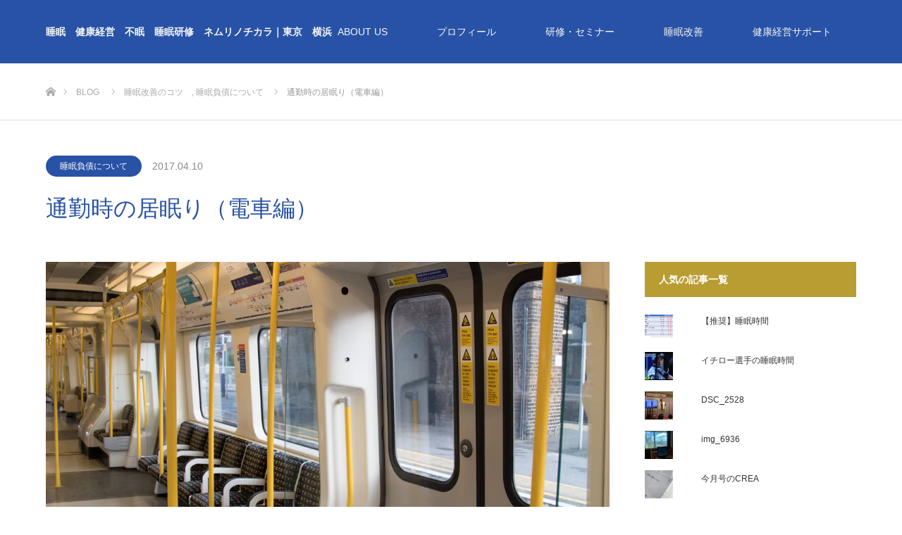

--- FILE ---
content_type: text/html; charset=UTF-8
request_url: https://nemurinochikara.com/sleeping-blog/snooze-on-the-train/
body_size: 39403
content:
<!DOCTYPE html>
<html class="pc" lang="ja">
<head prefix="og: http://ogp.me/ns# fb: http://ogp.me/ns/fb#">
<meta charset="UTF-8">
<!--[if IE]><meta http-equiv="X-UA-Compatible" content="IE=edge"><![endif]-->
<meta name="viewport" content="width=device-width">
<title>通勤時の居眠り（電車編） | 睡眠　健康経営　不眠　睡眠研修　ネムリノチカラ｜東京　横浜</title>
<meta name="description" content="おはようございます。ネムチカです。お休み明けの出勤ほど憂鬱なものはありませんよね。身体は重苦しいし、朝食もそこそこに家を飛び出す。">
<meta property="og:type" content="article" />
<meta property="og:url" content="https://nemurinochikara.com/sleeping-blog/snooze-on-the-train/">
<meta property="og:title" content="通勤時の居眠り（電車編）" />
<meta property="og:description" content="おはようございます。ネムチカです。お休み明けの出勤ほど憂鬱なものはありませんよね。身体は重苦しいし、朝食もそこそこに家を飛び出す。" />
<meta property="og:site_name" content="睡眠　健康経営　不眠　睡眠研修　ネムリノチカラ｜東京　横浜" />
<meta property="og:image" content='https://i0.wp.com/nemurinochikara.com/wp-content/uploads/2017/04/london-underground-2085647_1920.jpg?fit=1920%2C1280&amp;ssl=1'>
<meta property="og:image:secure_url" content="https://i0.wp.com/nemurinochikara.com/wp-content/uploads/2017/04/london-underground-2085647_1920.jpg?fit=1920%2C1280&amp;ssl=1" /> 
<meta property="og:image:width" content="1920" /> 
<meta property="og:image:height" content="1280" />
<meta property="fb:admins" content="726531277528619" />
<meta name="twitter:card" content="summary" />
<meta name="twitter:site" content="@nemurinochikara" />
<meta name="twitter:creator" content="@nemurinochikara" />
<meta name="twitter:title" content="通勤時の居眠り（電車編）" />
<meta name="twitter:description" content="おはようございます。ネムチカです。お休み明けの出勤ほど憂鬱なものはありませんよね。身体は重苦しいし、朝食もそこそこに家を飛び出す。" />
<meta name="twitter:image:src" content='https://nemurinochikara.com/wp-content/uploads/2017/04/london-underground-2085647_1920.jpg' />
<link rel="pingback" href="https://nemurinochikara.com/xmlrpc.php">

<meta name='robots' content='max-image-preview:large' />
	<style>img:is([sizes="auto" i], [sizes^="auto," i]) { contain-intrinsic-size: 3000px 1500px }</style>
	<link rel='dns-prefetch' href='//secure.gravatar.com' />
<link rel='dns-prefetch' href='//stats.wp.com' />
<link rel='dns-prefetch' href='//v0.wordpress.com' />
<link rel='dns-prefetch' href='//widgets.wp.com' />
<link rel='dns-prefetch' href='//s0.wp.com' />
<link rel='dns-prefetch' href='//0.gravatar.com' />
<link rel='dns-prefetch' href='//1.gravatar.com' />
<link rel='dns-prefetch' href='//2.gravatar.com' />
<link rel='preconnect' href='//i0.wp.com' />
<link rel="alternate" type="application/rss+xml" title="睡眠　健康経営　不眠　睡眠研修　ネムリノチカラ｜東京　横浜 &raquo; フィード" href="https://nemurinochikara.com/feed/" />
<link rel="alternate" type="application/rss+xml" title="睡眠　健康経営　不眠　睡眠研修　ネムリノチカラ｜東京　横浜 &raquo; コメントフィード" href="https://nemurinochikara.com/comments/feed/" />
<link rel="alternate" type="application/rss+xml" title="睡眠　健康経営　不眠　睡眠研修　ネムリノチカラ｜東京　横浜 &raquo; 通勤時の居眠り（電車編） のコメントのフィード" href="https://nemurinochikara.com/sleeping-blog/snooze-on-the-train/feed/" />
<meta name="description" content="おはようございます。ネムチカです。お休み明けの出勤ほど憂鬱なものはありませんよね。身体は重苦しいし、朝食もそこそこに家を飛び出す。さらに春のせいかとにかく眠い！こんな時ラッキーにも目の前の席が空き座れたらどうしますか？『そりゃ、眠るよ！』&nbsp;そうですよね。大きく新聞広げられるような空間のある車内でないなら、ひとまず今日一日の戦いに備えて、安眠の続きを得たいですよね。たとえ試験前でテキストを開いてもつい、ウトウト。" />		<!-- This site uses the Google Analytics by ExactMetrics plugin v8.4.1 - Using Analytics tracking - https://www.exactmetrics.com/ -->
		<!-- Note: ExactMetrics is not currently configured on this site. The site owner needs to authenticate with Google Analytics in the ExactMetrics settings panel. -->
					<!-- No tracking code set -->
				<!-- / Google Analytics by ExactMetrics -->
		<script type="text/javascript">
/* <![CDATA[ */
window._wpemojiSettings = {"baseUrl":"https:\/\/s.w.org\/images\/core\/emoji\/15.0.3\/72x72\/","ext":".png","svgUrl":"https:\/\/s.w.org\/images\/core\/emoji\/15.0.3\/svg\/","svgExt":".svg","source":{"concatemoji":"https:\/\/nemurinochikara.com\/wp-includes\/js\/wp-emoji-release.min.js?ver=6.7.4"}};
/*! This file is auto-generated */
!function(i,n){var o,s,e;function c(e){try{var t={supportTests:e,timestamp:(new Date).valueOf()};sessionStorage.setItem(o,JSON.stringify(t))}catch(e){}}function p(e,t,n){e.clearRect(0,0,e.canvas.width,e.canvas.height),e.fillText(t,0,0);var t=new Uint32Array(e.getImageData(0,0,e.canvas.width,e.canvas.height).data),r=(e.clearRect(0,0,e.canvas.width,e.canvas.height),e.fillText(n,0,0),new Uint32Array(e.getImageData(0,0,e.canvas.width,e.canvas.height).data));return t.every(function(e,t){return e===r[t]})}function u(e,t,n){switch(t){case"flag":return n(e,"\ud83c\udff3\ufe0f\u200d\u26a7\ufe0f","\ud83c\udff3\ufe0f\u200b\u26a7\ufe0f")?!1:!n(e,"\ud83c\uddfa\ud83c\uddf3","\ud83c\uddfa\u200b\ud83c\uddf3")&&!n(e,"\ud83c\udff4\udb40\udc67\udb40\udc62\udb40\udc65\udb40\udc6e\udb40\udc67\udb40\udc7f","\ud83c\udff4\u200b\udb40\udc67\u200b\udb40\udc62\u200b\udb40\udc65\u200b\udb40\udc6e\u200b\udb40\udc67\u200b\udb40\udc7f");case"emoji":return!n(e,"\ud83d\udc26\u200d\u2b1b","\ud83d\udc26\u200b\u2b1b")}return!1}function f(e,t,n){var r="undefined"!=typeof WorkerGlobalScope&&self instanceof WorkerGlobalScope?new OffscreenCanvas(300,150):i.createElement("canvas"),a=r.getContext("2d",{willReadFrequently:!0}),o=(a.textBaseline="top",a.font="600 32px Arial",{});return e.forEach(function(e){o[e]=t(a,e,n)}),o}function t(e){var t=i.createElement("script");t.src=e,t.defer=!0,i.head.appendChild(t)}"undefined"!=typeof Promise&&(o="wpEmojiSettingsSupports",s=["flag","emoji"],n.supports={everything:!0,everythingExceptFlag:!0},e=new Promise(function(e){i.addEventListener("DOMContentLoaded",e,{once:!0})}),new Promise(function(t){var n=function(){try{var e=JSON.parse(sessionStorage.getItem(o));if("object"==typeof e&&"number"==typeof e.timestamp&&(new Date).valueOf()<e.timestamp+604800&&"object"==typeof e.supportTests)return e.supportTests}catch(e){}return null}();if(!n){if("undefined"!=typeof Worker&&"undefined"!=typeof OffscreenCanvas&&"undefined"!=typeof URL&&URL.createObjectURL&&"undefined"!=typeof Blob)try{var e="postMessage("+f.toString()+"("+[JSON.stringify(s),u.toString(),p.toString()].join(",")+"));",r=new Blob([e],{type:"text/javascript"}),a=new Worker(URL.createObjectURL(r),{name:"wpTestEmojiSupports"});return void(a.onmessage=function(e){c(n=e.data),a.terminate(),t(n)})}catch(e){}c(n=f(s,u,p))}t(n)}).then(function(e){for(var t in e)n.supports[t]=e[t],n.supports.everything=n.supports.everything&&n.supports[t],"flag"!==t&&(n.supports.everythingExceptFlag=n.supports.everythingExceptFlag&&n.supports[t]);n.supports.everythingExceptFlag=n.supports.everythingExceptFlag&&!n.supports.flag,n.DOMReady=!1,n.readyCallback=function(){n.DOMReady=!0}}).then(function(){return e}).then(function(){var e;n.supports.everything||(n.readyCallback(),(e=n.source||{}).concatemoji?t(e.concatemoji):e.wpemoji&&e.twemoji&&(t(e.twemoji),t(e.wpemoji)))}))}((window,document),window._wpemojiSettings);
/* ]]> */
</script>
<link rel='stylesheet' id='style-css' href='https://nemurinochikara.com/wp-content/themes/source_tcd045/style.css?ver=1.3' type='text/css' media='all' />
<link rel='stylesheet' id='sbi_styles-css' href='https://nemurinochikara.com/wp-content/plugins/instagram-feed/css/sbi-styles.min.css?ver=6.8.0' type='text/css' media='all' />
<link rel='stylesheet' id='vkExUnit_common_style-css' href='https://nemurinochikara.com/wp-content/plugins/vk-all-in-one-expansion-unit/assets/css/vkExUnit_style.css?ver=9.107.1.1' type='text/css' media='all' />
<style id='vkExUnit_common_style-inline-css' type='text/css'>
:root {--ver_page_top_button_url:url(https://nemurinochikara.com/wp-content/plugins/vk-all-in-one-expansion-unit/assets/images/to-top-btn-icon.svg);}@font-face {font-weight: normal;font-style: normal;font-family: "vk_sns";src: url("https://nemurinochikara.com/wp-content/plugins/vk-all-in-one-expansion-unit/inc/sns/icons/fonts/vk_sns.eot?-bq20cj");src: url("https://nemurinochikara.com/wp-content/plugins/vk-all-in-one-expansion-unit/inc/sns/icons/fonts/vk_sns.eot?#iefix-bq20cj") format("embedded-opentype"),url("https://nemurinochikara.com/wp-content/plugins/vk-all-in-one-expansion-unit/inc/sns/icons/fonts/vk_sns.woff?-bq20cj") format("woff"),url("https://nemurinochikara.com/wp-content/plugins/vk-all-in-one-expansion-unit/inc/sns/icons/fonts/vk_sns.ttf?-bq20cj") format("truetype"),url("https://nemurinochikara.com/wp-content/plugins/vk-all-in-one-expansion-unit/inc/sns/icons/fonts/vk_sns.svg?-bq20cj#vk_sns") format("svg");}
.veu_promotion-alert__content--text {border: 1px solid rgba(0,0,0,0.125);padding: 0.5em 1em;border-radius: var(--vk-size-radius);margin-bottom: var(--vk-margin-block-bottom);font-size: 0.875rem;}/* Alert Content部分に段落タグを入れた場合に最後の段落の余白を0にする */.veu_promotion-alert__content--text p:last-of-type{margin-bottom:0;margin-top: 0;}
</style>
<style id='wp-emoji-styles-inline-css' type='text/css'>

	img.wp-smiley, img.emoji {
		display: inline !important;
		border: none !important;
		box-shadow: none !important;
		height: 1em !important;
		width: 1em !important;
		margin: 0 0.07em !important;
		vertical-align: -0.1em !important;
		background: none !important;
		padding: 0 !important;
	}
</style>
<link rel='stylesheet' id='wp-block-library-css' href='https://nemurinochikara.com/wp-includes/css/dist/block-library/style.min.css?ver=6.7.4' type='text/css' media='all' />
<link rel='stylesheet' id='mediaelement-css' href='https://nemurinochikara.com/wp-includes/js/mediaelement/mediaelementplayer-legacy.min.css?ver=4.2.17' type='text/css' media='all' />
<link rel='stylesheet' id='wp-mediaelement-css' href='https://nemurinochikara.com/wp-includes/js/mediaelement/wp-mediaelement.min.css?ver=6.7.4' type='text/css' media='all' />
<style id='jetpack-sharing-buttons-style-inline-css' type='text/css'>
.jetpack-sharing-buttons__services-list{display:flex;flex-direction:row;flex-wrap:wrap;gap:0;list-style-type:none;margin:5px;padding:0}.jetpack-sharing-buttons__services-list.has-small-icon-size{font-size:12px}.jetpack-sharing-buttons__services-list.has-normal-icon-size{font-size:16px}.jetpack-sharing-buttons__services-list.has-large-icon-size{font-size:24px}.jetpack-sharing-buttons__services-list.has-huge-icon-size{font-size:36px}@media print{.jetpack-sharing-buttons__services-list{display:none!important}}.editor-styles-wrapper .wp-block-jetpack-sharing-buttons{gap:0;padding-inline-start:0}ul.jetpack-sharing-buttons__services-list.has-background{padding:1.25em 2.375em}
</style>
<style id='classic-theme-styles-inline-css' type='text/css'>
/*! This file is auto-generated */
.wp-block-button__link{color:#fff;background-color:#32373c;border-radius:9999px;box-shadow:none;text-decoration:none;padding:calc(.667em + 2px) calc(1.333em + 2px);font-size:1.125em}.wp-block-file__button{background:#32373c;color:#fff;text-decoration:none}
</style>
<style id='global-styles-inline-css' type='text/css'>
:root{--wp--preset--aspect-ratio--square: 1;--wp--preset--aspect-ratio--4-3: 4/3;--wp--preset--aspect-ratio--3-4: 3/4;--wp--preset--aspect-ratio--3-2: 3/2;--wp--preset--aspect-ratio--2-3: 2/3;--wp--preset--aspect-ratio--16-9: 16/9;--wp--preset--aspect-ratio--9-16: 9/16;--wp--preset--color--black: #000000;--wp--preset--color--cyan-bluish-gray: #abb8c3;--wp--preset--color--white: #ffffff;--wp--preset--color--pale-pink: #f78da7;--wp--preset--color--vivid-red: #cf2e2e;--wp--preset--color--luminous-vivid-orange: #ff6900;--wp--preset--color--luminous-vivid-amber: #fcb900;--wp--preset--color--light-green-cyan: #7bdcb5;--wp--preset--color--vivid-green-cyan: #00d084;--wp--preset--color--pale-cyan-blue: #8ed1fc;--wp--preset--color--vivid-cyan-blue: #0693e3;--wp--preset--color--vivid-purple: #9b51e0;--wp--preset--gradient--vivid-cyan-blue-to-vivid-purple: linear-gradient(135deg,rgba(6,147,227,1) 0%,rgb(155,81,224) 100%);--wp--preset--gradient--light-green-cyan-to-vivid-green-cyan: linear-gradient(135deg,rgb(122,220,180) 0%,rgb(0,208,130) 100%);--wp--preset--gradient--luminous-vivid-amber-to-luminous-vivid-orange: linear-gradient(135deg,rgba(252,185,0,1) 0%,rgba(255,105,0,1) 100%);--wp--preset--gradient--luminous-vivid-orange-to-vivid-red: linear-gradient(135deg,rgba(255,105,0,1) 0%,rgb(207,46,46) 100%);--wp--preset--gradient--very-light-gray-to-cyan-bluish-gray: linear-gradient(135deg,rgb(238,238,238) 0%,rgb(169,184,195) 100%);--wp--preset--gradient--cool-to-warm-spectrum: linear-gradient(135deg,rgb(74,234,220) 0%,rgb(151,120,209) 20%,rgb(207,42,186) 40%,rgb(238,44,130) 60%,rgb(251,105,98) 80%,rgb(254,248,76) 100%);--wp--preset--gradient--blush-light-purple: linear-gradient(135deg,rgb(255,206,236) 0%,rgb(152,150,240) 100%);--wp--preset--gradient--blush-bordeaux: linear-gradient(135deg,rgb(254,205,165) 0%,rgb(254,45,45) 50%,rgb(107,0,62) 100%);--wp--preset--gradient--luminous-dusk: linear-gradient(135deg,rgb(255,203,112) 0%,rgb(199,81,192) 50%,rgb(65,88,208) 100%);--wp--preset--gradient--pale-ocean: linear-gradient(135deg,rgb(255,245,203) 0%,rgb(182,227,212) 50%,rgb(51,167,181) 100%);--wp--preset--gradient--electric-grass: linear-gradient(135deg,rgb(202,248,128) 0%,rgb(113,206,126) 100%);--wp--preset--gradient--midnight: linear-gradient(135deg,rgb(2,3,129) 0%,rgb(40,116,252) 100%);--wp--preset--font-size--small: 13px;--wp--preset--font-size--medium: 20px;--wp--preset--font-size--large: 36px;--wp--preset--font-size--x-large: 42px;--wp--preset--spacing--20: 0.44rem;--wp--preset--spacing--30: 0.67rem;--wp--preset--spacing--40: 1rem;--wp--preset--spacing--50: 1.5rem;--wp--preset--spacing--60: 2.25rem;--wp--preset--spacing--70: 3.38rem;--wp--preset--spacing--80: 5.06rem;--wp--preset--shadow--natural: 6px 6px 9px rgba(0, 0, 0, 0.2);--wp--preset--shadow--deep: 12px 12px 50px rgba(0, 0, 0, 0.4);--wp--preset--shadow--sharp: 6px 6px 0px rgba(0, 0, 0, 0.2);--wp--preset--shadow--outlined: 6px 6px 0px -3px rgba(255, 255, 255, 1), 6px 6px rgba(0, 0, 0, 1);--wp--preset--shadow--crisp: 6px 6px 0px rgba(0, 0, 0, 1);}:where(.is-layout-flex){gap: 0.5em;}:where(.is-layout-grid){gap: 0.5em;}body .is-layout-flex{display: flex;}.is-layout-flex{flex-wrap: wrap;align-items: center;}.is-layout-flex > :is(*, div){margin: 0;}body .is-layout-grid{display: grid;}.is-layout-grid > :is(*, div){margin: 0;}:where(.wp-block-columns.is-layout-flex){gap: 2em;}:where(.wp-block-columns.is-layout-grid){gap: 2em;}:where(.wp-block-post-template.is-layout-flex){gap: 1.25em;}:where(.wp-block-post-template.is-layout-grid){gap: 1.25em;}.has-black-color{color: var(--wp--preset--color--black) !important;}.has-cyan-bluish-gray-color{color: var(--wp--preset--color--cyan-bluish-gray) !important;}.has-white-color{color: var(--wp--preset--color--white) !important;}.has-pale-pink-color{color: var(--wp--preset--color--pale-pink) !important;}.has-vivid-red-color{color: var(--wp--preset--color--vivid-red) !important;}.has-luminous-vivid-orange-color{color: var(--wp--preset--color--luminous-vivid-orange) !important;}.has-luminous-vivid-amber-color{color: var(--wp--preset--color--luminous-vivid-amber) !important;}.has-light-green-cyan-color{color: var(--wp--preset--color--light-green-cyan) !important;}.has-vivid-green-cyan-color{color: var(--wp--preset--color--vivid-green-cyan) !important;}.has-pale-cyan-blue-color{color: var(--wp--preset--color--pale-cyan-blue) !important;}.has-vivid-cyan-blue-color{color: var(--wp--preset--color--vivid-cyan-blue) !important;}.has-vivid-purple-color{color: var(--wp--preset--color--vivid-purple) !important;}.has-black-background-color{background-color: var(--wp--preset--color--black) !important;}.has-cyan-bluish-gray-background-color{background-color: var(--wp--preset--color--cyan-bluish-gray) !important;}.has-white-background-color{background-color: var(--wp--preset--color--white) !important;}.has-pale-pink-background-color{background-color: var(--wp--preset--color--pale-pink) !important;}.has-vivid-red-background-color{background-color: var(--wp--preset--color--vivid-red) !important;}.has-luminous-vivid-orange-background-color{background-color: var(--wp--preset--color--luminous-vivid-orange) !important;}.has-luminous-vivid-amber-background-color{background-color: var(--wp--preset--color--luminous-vivid-amber) !important;}.has-light-green-cyan-background-color{background-color: var(--wp--preset--color--light-green-cyan) !important;}.has-vivid-green-cyan-background-color{background-color: var(--wp--preset--color--vivid-green-cyan) !important;}.has-pale-cyan-blue-background-color{background-color: var(--wp--preset--color--pale-cyan-blue) !important;}.has-vivid-cyan-blue-background-color{background-color: var(--wp--preset--color--vivid-cyan-blue) !important;}.has-vivid-purple-background-color{background-color: var(--wp--preset--color--vivid-purple) !important;}.has-black-border-color{border-color: var(--wp--preset--color--black) !important;}.has-cyan-bluish-gray-border-color{border-color: var(--wp--preset--color--cyan-bluish-gray) !important;}.has-white-border-color{border-color: var(--wp--preset--color--white) !important;}.has-pale-pink-border-color{border-color: var(--wp--preset--color--pale-pink) !important;}.has-vivid-red-border-color{border-color: var(--wp--preset--color--vivid-red) !important;}.has-luminous-vivid-orange-border-color{border-color: var(--wp--preset--color--luminous-vivid-orange) !important;}.has-luminous-vivid-amber-border-color{border-color: var(--wp--preset--color--luminous-vivid-amber) !important;}.has-light-green-cyan-border-color{border-color: var(--wp--preset--color--light-green-cyan) !important;}.has-vivid-green-cyan-border-color{border-color: var(--wp--preset--color--vivid-green-cyan) !important;}.has-pale-cyan-blue-border-color{border-color: var(--wp--preset--color--pale-cyan-blue) !important;}.has-vivid-cyan-blue-border-color{border-color: var(--wp--preset--color--vivid-cyan-blue) !important;}.has-vivid-purple-border-color{border-color: var(--wp--preset--color--vivid-purple) !important;}.has-vivid-cyan-blue-to-vivid-purple-gradient-background{background: var(--wp--preset--gradient--vivid-cyan-blue-to-vivid-purple) !important;}.has-light-green-cyan-to-vivid-green-cyan-gradient-background{background: var(--wp--preset--gradient--light-green-cyan-to-vivid-green-cyan) !important;}.has-luminous-vivid-amber-to-luminous-vivid-orange-gradient-background{background: var(--wp--preset--gradient--luminous-vivid-amber-to-luminous-vivid-orange) !important;}.has-luminous-vivid-orange-to-vivid-red-gradient-background{background: var(--wp--preset--gradient--luminous-vivid-orange-to-vivid-red) !important;}.has-very-light-gray-to-cyan-bluish-gray-gradient-background{background: var(--wp--preset--gradient--very-light-gray-to-cyan-bluish-gray) !important;}.has-cool-to-warm-spectrum-gradient-background{background: var(--wp--preset--gradient--cool-to-warm-spectrum) !important;}.has-blush-light-purple-gradient-background{background: var(--wp--preset--gradient--blush-light-purple) !important;}.has-blush-bordeaux-gradient-background{background: var(--wp--preset--gradient--blush-bordeaux) !important;}.has-luminous-dusk-gradient-background{background: var(--wp--preset--gradient--luminous-dusk) !important;}.has-pale-ocean-gradient-background{background: var(--wp--preset--gradient--pale-ocean) !important;}.has-electric-grass-gradient-background{background: var(--wp--preset--gradient--electric-grass) !important;}.has-midnight-gradient-background{background: var(--wp--preset--gradient--midnight) !important;}.has-small-font-size{font-size: var(--wp--preset--font-size--small) !important;}.has-medium-font-size{font-size: var(--wp--preset--font-size--medium) !important;}.has-large-font-size{font-size: var(--wp--preset--font-size--large) !important;}.has-x-large-font-size{font-size: var(--wp--preset--font-size--x-large) !important;}
:where(.wp-block-post-template.is-layout-flex){gap: 1.25em;}:where(.wp-block-post-template.is-layout-grid){gap: 1.25em;}
:where(.wp-block-columns.is-layout-flex){gap: 2em;}:where(.wp-block-columns.is-layout-grid){gap: 2em;}
:root :where(.wp-block-pullquote){font-size: 1.5em;line-height: 1.6;}
</style>
<link rel='stylesheet' id='contact-form-7-css' href='https://nemurinochikara.com/wp-content/plugins/contact-form-7/includes/css/styles.css?ver=6.0.6' type='text/css' media='all' />
<link rel='stylesheet' id='wpdm-fonticon-css' href='https://nemurinochikara.com/wp-content/plugins/download-manager/assets/wpdm-iconfont/css/wpdm-icons.css?ver=6.7.4' type='text/css' media='all' />
<link rel='stylesheet' id='wpdm-front-css' href='https://nemurinochikara.com/wp-content/plugins/download-manager/assets/css/front.min.css?ver=6.7.4' type='text/css' media='all' />
<link rel='stylesheet' id='jetpack_likes-css' href='https://nemurinochikara.com/wp-content/plugins/jetpack/modules/likes/style.css?ver=14.5' type='text/css' media='all' />
<link rel='stylesheet' id='veu-cta-css' href='https://nemurinochikara.com/wp-content/plugins/vk-all-in-one-expansion-unit/inc/call-to-action/package/assets/css/style.css?ver=9.107.1.1' type='text/css' media='all' />
<style id='akismet-widget-style-inline-css' type='text/css'>

			.a-stats {
				--akismet-color-mid-green: #357b49;
				--akismet-color-white: #fff;
				--akismet-color-light-grey: #f6f7f7;

				max-width: 350px;
				width: auto;
			}

			.a-stats * {
				all: unset;
				box-sizing: border-box;
			}

			.a-stats strong {
				font-weight: 600;
			}

			.a-stats a.a-stats__link,
			.a-stats a.a-stats__link:visited,
			.a-stats a.a-stats__link:active {
				background: var(--akismet-color-mid-green);
				border: none;
				box-shadow: none;
				border-radius: 8px;
				color: var(--akismet-color-white);
				cursor: pointer;
				display: block;
				font-family: -apple-system, BlinkMacSystemFont, 'Segoe UI', 'Roboto', 'Oxygen-Sans', 'Ubuntu', 'Cantarell', 'Helvetica Neue', sans-serif;
				font-weight: 500;
				padding: 12px;
				text-align: center;
				text-decoration: none;
				transition: all 0.2s ease;
			}

			/* Extra specificity to deal with TwentyTwentyOne focus style */
			.widget .a-stats a.a-stats__link:focus {
				background: var(--akismet-color-mid-green);
				color: var(--akismet-color-white);
				text-decoration: none;
			}

			.a-stats a.a-stats__link:hover {
				filter: brightness(110%);
				box-shadow: 0 4px 12px rgba(0, 0, 0, 0.06), 0 0 2px rgba(0, 0, 0, 0.16);
			}

			.a-stats .count {
				color: var(--akismet-color-white);
				display: block;
				font-size: 1.5em;
				line-height: 1.4;
				padding: 0 13px;
				white-space: nowrap;
			}
		
</style>
<style id='jetpack_facebook_likebox-inline-css' type='text/css'>
.widget_facebook_likebox {
	overflow: hidden;
}

</style>
<link rel='stylesheet' id='sharedaddy-css' href='https://nemurinochikara.com/wp-content/plugins/jetpack/modules/sharedaddy/sharing.css?ver=14.5' type='text/css' media='all' />
<link rel='stylesheet' id='social-logos-css' href='https://nemurinochikara.com/wp-content/plugins/jetpack/_inc/social-logos/social-logos.min.css?ver=14.5' type='text/css' media='all' />
<script type="text/javascript" src="https://nemurinochikara.com/wp-includes/js/jquery/jquery.min.js?ver=3.7.1" id="jquery-core-js"></script>
<script type="text/javascript" src="https://nemurinochikara.com/wp-includes/js/jquery/jquery-migrate.min.js?ver=3.4.1" id="jquery-migrate-js"></script>
<script type="text/javascript" src="https://nemurinochikara.com/wp-content/plugins/download-manager/assets/js/wpdm.min.js?ver=6.7.4" id="wpdm-frontend-js-js"></script>
<script type="text/javascript" id="wpdm-frontjs-js-extra">
/* <![CDATA[ */
var wpdm_url = {"home":"https:\/\/nemurinochikara.com\/","site":"https:\/\/nemurinochikara.com\/","ajax":"https:\/\/nemurinochikara.com\/wp-admin\/admin-ajax.php"};
var wpdm_js = {"spinner":"<i class=\"wpdm-icon wpdm-sun wpdm-spin\"><\/i>","client_id":"900eed6accfe678d398d1e7cc63ea2b1"};
var wpdm_strings = {"pass_var":"\u30d1\u30b9\u30ef\u30fc\u30c9\u78ba\u8a8d\u5b8c\u4e86 !","pass_var_q":"\u30c0\u30a6\u30f3\u30ed\u30fc\u30c9\u3092\u958b\u59cb\u3059\u308b\u306b\u306f\u3001\u6b21\u306e\u30dc\u30bf\u30f3\u3092\u30af\u30ea\u30c3\u30af\u3057\u3066\u304f\u3060\u3055\u3044\u3002","start_dl":"\u30c0\u30a6\u30f3\u30ed\u30fc\u30c9\u958b\u59cb"};
/* ]]> */
</script>
<script type="text/javascript" src="https://nemurinochikara.com/wp-content/plugins/download-manager/assets/js/front.min.js?ver=3.3.14" id="wpdm-frontjs-js"></script>
<link rel="https://api.w.org/" href="https://nemurinochikara.com/wp-json/" /><link rel="alternate" title="JSON" type="application/json" href="https://nemurinochikara.com/wp-json/wp/v2/posts/302" /><link rel="canonical" href="https://nemurinochikara.com/sleeping-blog/snooze-on-the-train/" />
<link rel='shortlink' href='https://wp.me/p8zR5Y-4S' />
<link rel="alternate" title="oEmbed (JSON)" type="application/json+oembed" href="https://nemurinochikara.com/wp-json/oembed/1.0/embed?url=https%3A%2F%2Fnemurinochikara.com%2Fsleeping-blog%2Fsnooze-on-the-train%2F" />
<link rel="alternate" title="oEmbed (XML)" type="text/xml+oembed" href="https://nemurinochikara.com/wp-json/oembed/1.0/embed?url=https%3A%2F%2Fnemurinochikara.com%2Fsleeping-blog%2Fsnooze-on-the-train%2F&#038;format=xml" />
	<style>img#wpstats{display:none}</style>
		
<link rel="stylesheet" href="https://nemurinochikara.com/wp-content/themes/source_tcd045/css/design-plus.css?ver=1.3">
<link rel="stylesheet" href="https://nemurinochikara.com/wp-content/themes/source_tcd045/css/sns-botton.css?ver=1.3">
<link rel="stylesheet" media="screen" href="https://nemurinochikara.com/wp-content/themes/source_tcd045/css/responsive.css?ver=1.3">
<link rel="stylesheet" media="screen" href="https://nemurinochikara.com/wp-content/themes/source_tcd045/css/footer-bar.css?ver=1.3">

<script src="https://nemurinochikara.com/wp-content/themes/source_tcd045/js/jquery.easing.1.3.js?ver=1.3"></script>
<script src="https://nemurinochikara.com/wp-content/themes/source_tcd045/js/jscript.js?ver=1.3"></script>
<script src="https://nemurinochikara.com/wp-content/themes/source_tcd045/js/footer-bar.js?ver=1.3"></script>
<script src="https://nemurinochikara.com/wp-content/themes/source_tcd045/js/comment.js?ver=1.3"></script>
<script src="https://nemurinochikara.com/wp-content/themes/source_tcd045/js/header_fix.js?ver=1.3"></script>

<style type="text/css">

body, input, textarea { font-family: Arial, "ヒラギノ角ゴ ProN W3", "Hiragino Kaku Gothic ProN", "メイリオ", Meiryo, sans-serif; }

.rich_font { font-family: Arial, "ヒラギノ角ゴ ProN W3", "Hiragino Kaku Gothic ProN", "メイリオ", Meiryo, sans-serif; font-weight: normal; }



body { font-size:17px; }

.pc #header .logo { font-size:14px; }
.mobile #header .logo { font-size:12px; }


#post_title { font-size:32px; }
.post_content { font-size:17px; }

#related_post li a.image, .styled_post_list1 .image, .work_list_widget .image, .work_list .box .image, .blog_list .box .image {
  overflow: hidden;
}
#related_post li a.image img, .styled_post_list1 .image img, .work_list_widget .image img, .work_list .box .image img, .blog_list .box .image img {
  -webkit-transition: all 0.75s ease; -moz-transition: all 0.75s ease; transition: all 0.75s ease;
  -webkit-transform: scale(1); -moz-transform: scale(1); -ms-transform: scale(1); -o-transform: scale(1); transform: scale(1);
  -webkit-backface-visibility:hidden; backface-visibility:hidden;
}
#related_post li a.image:hover img, .styled_post_list1 .image:hover img, .work_list_widget .image:hover img, .work_list .box .image:hover img, .blog_list .box .image:hover img {
  -webkit-transform: scale(1.2); -moz-transform: scale(1.2); -ms-transform: scale(1.2); -o-transform: scale(1.2); transform: scale(1.2);
}
.index_archive_link, #work_navigation a, .page_navi p.back a
  { background-color:#BBBBBB; }

#header, .pc #global_menu ul ul a, #footer_bottom, .mobile #copyright, .mobile .home #header
  { background-color:#2852A6; }

.header_fix #header, .pc .header_fix #global_menu ul ul a, .mobile .header_fix #header
  { background-color:rgba(40,82,166,1.0); }

#header a, mobile a.menu_button:before
  { color:#F7F7F7; }

#footer_top, #footer_top a, #footer_bottom, #footer_bottom a
  { color:#FFFFFF; }

.pc #global_menu ul ul li.menu-item-has-children > a:before
  { border-color:transparent transparent transparent #F7F7F7; }

.pc #global_menu ul ul a:hover
  { color:#fff; }

.pc #global_menu ul ul li.menu-item-has-children > a:hover:before
  { border-color:transparent transparent transparent #fff; }

#post_title, #page_header .headline, #work_category_list .current_category .name, #work_footer_data .link, .blog_list .box .title a:hover, #footer_menu a:hover, #related_post li .title a:hover, .side_widget .styled_post_list1 .title:hover, .pc .home #global_menu li.current-menu-item > a, .pc .home #global_menu > ul > li > a:hover
  { color:#2852A6; }

a:hover, .pc #header .logo a:hover, #comment_header ul li a:hover, .pc #global_menu > ul > li.active > a, .pc #global_menu li.current-menu-item > a, .pc #global_menu > ul > li > a:hover, #header_logo .logo a:hover, #bread_crumb li.home a:hover:before, #bread_crumb li a:hover, .color_headline, #footer_bottom a:hover, .pc .home.header_fix #global_menu li.current-menu-item > a, .pc .home.header_fix #global_menu > ul > li > a:hover
  { color:#B89D33; }

#return_top a:hover, .next_page_link a:hover, .collapse_category_list li a:hover .count, .slick-arrow:hover, .page_navi a:hover, .page_navi p.back a:hover,
  #wp-calendar td a:hover, #wp-calendar #prev a:hover, #wp-calendar #next a:hover, .widget_search #search-btn input:hover, .widget_search #searchsubmit:hover, .side_widget.google_search #searchsubmit:hover,
    #submit_comment:hover, #comment_header ul li a:hover, #comment_header ul li.comment_switch_active a, #comment_header #comment_closed p, #post_pagination a:hover,
      #header_slider .slick-dots button:hover::before, #header_slider .slick-dots .slick-active button::before,
        .work_list .box .title a:hover, #work_navigation a:hover, #work_side_content a:hover, #work_button a:hover, #blog_list .category a:hover, #post_meta_top .category a:hover, .box_list .link_button:hover
          { background-color:#2852A6 !important; }

#footer_top, .pc #global_menu ul ul a:hover, .news_list .category a:hover, .work_list .category a:hover, .blog_list .category a:hover, #related_post .headline, #comment_headline, .side_headline,
  .mobile a.menu_button:hover, .mobile #global_menu li a:hover, .index_archive_link:hover, .mobile #footer_social_link
    { background-color:#B89D33 !important; }

#comment_textarea textarea:focus, #guest_info input:focus, #comment_header ul li a:hover, #comment_header ul li.comment_switch_active a, #comment_header #comment_closed p, .page_navi a:hover, .page_navi p.back a:hover
  { border-color:#2852A6; }

#comment_header ul li.comment_switch_active a:after, #comment_header #comment_closed p:after
  { border-color:#2852A6 transparent transparent transparent; }

.collapse_category_list li a:before
  { border-color: transparent transparent transparent #B89D33; }

@media screen and (min-width:600px) {
  #header_slider_nav .slick-current .label { background-color:#2852A6 !important; }
}

.post_content a, .post_content a:hover { color:#D90000; }

#footer_image .button { background-color:#FFFFFF; color:#333333; }
#footer_image .button:hover { background-color:#333333; color:#FFFFFF; }
#site_loader_spinner { border:4px solid rgba(40,82,166,0.2); border-top-color:#2852A6; }

/* Footer bar */



</style>


<style type="text/css"></style>
<!-- Jetpack Open Graph Tags -->
<meta property="og:type" content="article" />
<meta property="og:title" content="通勤時の居眠り（電車編）" />
<meta property="og:url" content="https://nemurinochikara.com/sleeping-blog/snooze-on-the-train/" />
<meta property="og:description" content="おはようございます。ネムチカです。 お休み明けの出勤ほど憂鬱なものはありませんよね。身体は重苦しいし、朝食もそ&hellip;" />
<meta property="article:published_time" content="2017-04-10T01:29:10+00:00" />
<meta property="article:modified_time" content="2017-12-27T02:03:34+00:00" />
<meta property="og:site_name" content="睡眠　健康経営　不眠　睡眠研修　ネムリノチカラ｜東京　横浜" />
<meta property="og:image" content="https://i0.wp.com/nemurinochikara.com/wp-content/uploads/2017/04/london-underground-2085647_1920.jpg?fit=1200%2C800&#038;ssl=1" />
<meta property="og:image:width" content="1200" />
<meta property="og:image:height" content="800" />
<meta property="og:image:alt" content="電車の中" />
<meta property="og:locale" content="ja_JP" />
<meta name="twitter:text:title" content="通勤時の居眠り（電車編）" />
<meta name="twitter:image" content="https://i0.wp.com/nemurinochikara.com/wp-content/uploads/2017/04/london-underground-2085647_1920.jpg?fit=1200%2C800&#038;ssl=1&#038;w=640" />
<meta name="twitter:image:alt" content="電車の中" />
<meta name="twitter:card" content="summary_large_image" />

<!-- End Jetpack Open Graph Tags -->
<link rel="icon" href="https://i0.wp.com/nemurinochikara.com/wp-content/uploads/2017/04/cropped-20170411_230607.jpg?fit=32%2C32&#038;ssl=1" sizes="32x32" />
<link rel="icon" href="https://i0.wp.com/nemurinochikara.com/wp-content/uploads/2017/04/cropped-20170411_230607.jpg?fit=192%2C192&#038;ssl=1" sizes="192x192" />
<link rel="apple-touch-icon" href="https://i0.wp.com/nemurinochikara.com/wp-content/uploads/2017/04/cropped-20170411_230607.jpg?fit=180%2C180&#038;ssl=1" />
<meta name="msapplication-TileImage" content="https://i0.wp.com/nemurinochikara.com/wp-content/uploads/2017/04/cropped-20170411_230607.jpg?fit=270%2C270&#038;ssl=1" />
<meta name="generator" content="WordPress Download Manager 3.3.14" />
<!-- [ VK All in One Expansion Unit Article Structure Data ] --><script type="application/ld+json">{"@context":"https://schema.org/","@type":"Article","headline":"通勤時の居眠り（電車編）","image":"https://nemurinochikara.com/wp-content/uploads/2017/04/london-underground-2085647_1920.jpg","datePublished":"2017-04-10T10:29:10+09:00","dateModified":"2017-12-27T11:03:34+09:00","author":{"@type":"","name":"ネムチカ","url":"https://nemurinochikara.com/","sameAs":""}}</script><!-- [ / VK All in One Expansion Unit Article Structure Data ] -->                <style>
        /* WPDM Link Template Styles */        </style>
                <style>

            :root {
                --color-primary: #4a8eff;
                --color-primary-rgb: 74, 142, 255;
                --color-primary-hover: #5998ff;
                --color-primary-active: #3281ff;
                --color-secondary: #6c757d;
                --color-secondary-rgb: 108, 117, 125;
                --color-secondary-hover: #6c757d;
                --color-secondary-active: #6c757d;
                --color-success: #018e11;
                --color-success-rgb: 1, 142, 17;
                --color-success-hover: #0aad01;
                --color-success-active: #0c8c01;
                --color-info: #2CA8FF;
                --color-info-rgb: 44, 168, 255;
                --color-info-hover: #2CA8FF;
                --color-info-active: #2CA8FF;
                --color-warning: #FFB236;
                --color-warning-rgb: 255, 178, 54;
                --color-warning-hover: #FFB236;
                --color-warning-active: #FFB236;
                --color-danger: #ff5062;
                --color-danger-rgb: 255, 80, 98;
                --color-danger-hover: #ff5062;
                --color-danger-active: #ff5062;
                --color-green: #30b570;
                --color-blue: #0073ff;
                --color-purple: #8557D3;
                --color-red: #ff5062;
                --color-muted: rgba(69, 89, 122, 0.6);
                --wpdm-font: "Sen", -apple-system, BlinkMacSystemFont, "Segoe UI", Roboto, Helvetica, Arial, sans-serif, "Apple Color Emoji", "Segoe UI Emoji", "Segoe UI Symbol";
            }

            .wpdm-download-link.btn.btn-primary {
                border-radius: 4px;
            }


        </style>
        </head>
<body data-rsssl=1 id="body" class="post-template-default single single-post postid-302 single-format-standard fix_top mobile_header_fix post-name-snooze-on-the-train post-type-post">

<div id="site_loader_overlay">
 <div id="site_loader_spinner"></div>
</div>
<div id="site_wrap">

 <div id="header">
  <div id="header_inner" class="clearfix">
   <div id="logo_text">
 <h1 class="logo"><a href="https://nemurinochikara.com/">睡眠　健康経営　不眠　睡眠研修　ネムリノチカラ｜東京　横浜</a></h1>
</div>
      <div id="global_menu">
    <ul id="menu-%e3%83%98%e3%83%83%e3%83%80%e3%83%bc%e3%83%a1%e3%83%8b%e3%83%a5%e3%83%bc" class="menu"><li id="menu-item-1302" class="menu-item menu-item-type-custom menu-item-object-custom menu-item-home menu-item-has-children menu-item-1302"><a href="https://nemurinochikara.com/">ABOUT US</a>
<ul class="sub-menu">
	<li id="menu-item-102" class="menu-item menu-item-type-post_type menu-item-object-page menu-item-102"><a href="https://nemurinochikara.com/about-us/">ネムリノチカラとは</a></li>
	<li id="menu-item-3901" class="menu-item menu-item-type-post_type menu-item-object-page menu-item-has-children menu-item-3901"><a href="https://nemurinochikara.com/nemurinochikara-book/">書籍「眠りのチカラ」のご紹介</a>
	<ul class="sub-menu">
		<li id="menu-item-3847" class="menu-item menu-item-type-post_type menu-item-object-page menu-item-3847"><a href="https://nemurinochikara.com/present/">【お友達限定】睡眠日誌プレゼント</a></li>
	</ul>
</li>
	<li id="menu-item-1966" class="menu-item menu-item-type-post_type menu-item-object-page menu-item-1966"><a href="https://nemurinochikara.com/customers-voice/">イベント、セミナー、サロンにお越しいただいた、お客様からの声</a></li>
	<li id="menu-item-101" class="menu-item menu-item-type-post_type menu-item-object-page menu-item-101"><a href="https://nemurinochikara.com/sleep-inquiry/">お申込み・お問合せ</a></li>
	<li id="menu-item-1304" class="menu-item menu-item-type-custom menu-item-object-custom menu-item-1304 current-menu-ancestor"><a href="https://nemurinochikara.com/sleeping-blog/">BLOG</a></li>
</ul>
</li>
<li id="menu-item-1291" class="menu-item menu-item-type-post_type menu-item-object-page menu-item-1291"><a href="https://nemurinochikara.com/profile/">プロフィール</a></li>
<li id="menu-item-4362" class="menu-item menu-item-type-post_type menu-item-object-page menu-item-4362"><a href="https://nemurinochikara.com/seminar2/">研修・セミナー</a></li>
<li id="menu-item-5867" class="menu-item menu-item-type-post_type menu-item-object-page menu-item-has-children menu-item-5867"><a href="https://nemurinochikara.com/cbti/">睡眠改善</a>
<ul class="sub-menu">
	<li id="menu-item-4365" class="menu-item menu-item-type-post_type menu-item-object-page menu-item-4365"><a href="https://nemurinochikara.com/counseling/">睡眠相談</a></li>
</ul>
</li>
<li id="menu-item-6042" class="menu-item menu-item-type-post_type menu-item-object-page menu-item-6042"><a href="https://nemurinochikara.com/stress-support/">健康経営サポート</a></li>
</ul>   </div>
   <a href="#" class="menu_button"><span>menu</span></a>
     </div>
 </div><!-- END #header -->


 <div id="top">

  
 </div><!-- END #top -->

 <div id="main_contents" class="clearfix">

<div id="bread_crumb">

<ul class="clearfix">
 <li itemscope="itemscope" itemtype="http://data-vocabulary.org/Breadcrumb" class="home"><a itemprop="url" href="https://nemurinochikara.com/"><span itemprop="title">ホーム</span></a></li>
 <li itemscope="itemscope" itemtype="http://data-vocabulary.org/Breadcrumb"><a itemprop="url" href="https://nemurinochikara.com/sleeping-blog/"><span itemprop="title">BLOG</span></a></li>
 <li itemscope="itemscope" itemtype="http://data-vocabulary.org/Breadcrumb">
    <a itemprop="url" href="https://nemurinochikara.com/category/sleeping-blog/"><span itemprop="title">睡眠改善のコツ　</span>,</a>
      <a itemprop="url" href="https://nemurinochikara.com/category/suiminfusai/"><span itemprop="title">睡眠負債について</span></a>
     </li>
 <li class="last">通勤時の居眠り（電車編）</li>
</ul>

</div>

<div id="main_col" class="clearfix">

  <ul id="post_meta_top" class="clearfix">
  <li class="category"><a style="background:#2852A6;" href="https://nemurinochikara.com/category/suiminfusai/">睡眠負債について</a></li>  <li class="date"><time class="entry-date updated" datetime="2017-12-27T11:03:34+09:00">2017.04.10</time></li> </ul>
 
 <h2 id="post_title" class="rich_font">通勤時の居眠り（電車編）</h2>

 <div id="left_col">

  
  <div id="article">

      <div id="post_image">
    <img width="1150" height="630" src="https://i0.wp.com/nemurinochikara.com/wp-content/uploads/2017/04/london-underground-2085647_1920.jpg?resize=1150%2C630&amp;ssl=1" class="attachment-size8 size-size8 wp-post-image" alt="電車の中" decoding="async" fetchpriority="high" />   </div><!-- END post_image -->
   
   
   
      
   
   <div class="post_content clearfix">
    <p>おはようございます。ネムチカです。</p>
<p>お休み明けの出勤ほど憂鬱なものはありませんよね。身体は重苦しいし、朝食もそこそこに家を飛び出す。さらに春のせいかとにかく眠い！こんな時ラッキーにも目の前の席が空き座れたらどうしますか？<span id="more-302"></span></p>
<h5><img data-recalc-dims="1" decoding="async" class="alignleft size-medium wp-image-301" src="https://i0.wp.com/nemurinochikara.com/wp-content/uploads/2017/04/people-984010_1920-300x240.jpg?resize=300%2C240" alt="" width="300" height="240" srcset="https://i0.wp.com/nemurinochikara.com/wp-content/uploads/2017/04/people-984010_1920.jpg?resize=300%2C240&amp;ssl=1 300w, https://i0.wp.com/nemurinochikara.com/wp-content/uploads/2017/04/people-984010_1920.jpg?resize=768%2C614&amp;ssl=1 768w, https://i0.wp.com/nemurinochikara.com/wp-content/uploads/2017/04/people-984010_1920.jpg?resize=1024%2C819&amp;ssl=1 1024w, https://i0.wp.com/nemurinochikara.com/wp-content/uploads/2017/04/people-984010_1920.jpg?w=1920&amp;ssl=1 1920w" sizes="(max-width: 300px) 100vw, 300px" /></h5>
<h5></h5>
<h5></h5>
<h5></h5>
<h5></h5>
<h5></h5>
<h5></h5>
<h5></h5>
<h5><strong>『そりゃ、眠るよ！』</strong></h5>
<p>&nbsp;</p>
<p>そうですよね。大きく新聞広げられるような空間のある車内でないなら、ひとまず今日一日の戦いに備えて、安眠の続きを得たいですよね。たとえ試験前でテキストを開いてもつい、ウトウト。。。</p>
<p>では、帰りの車内ではどうでしょうか？</p>
<p>『疲れているし、そりゃ寝るでしょう』という方も多いですよね。日本は特に安全な国ということもあり、車内でのうたた寝の比率が高い国でもあるそうです。でも、夜ちゃんと眠るためにはここでの睡眠は少し我慢していただきたいのです。お昼寝を推進するネムチカですが、午後の15時以降の睡眠は、夜の本睡眠を阻害します。しかも一日の中で一番体温が高い時間帯の19時～21時（「睡眠禁止帯』）はまさに帰りの通勤時間と重なります。そこでぐっすり寝込むようなことがあると、家で食事をして、入浴をすませても、なんだかぐっすり眠ったような気がしない…。ということになりかねません。</p>
<p>できればここは目を休めつつ、遠くを見るなどして過ごしてもらうのが良いかと思います。</p>
<p>どうか今夜も良い眠りが訪れますように、ネムチカでした。</p>
<div class="sharedaddy sd-sharing-enabled"><div class="robots-nocontent sd-block sd-social sd-social-icon sd-sharing"><h3 class="sd-title">共有:</h3><div class="sd-content"><ul><li><a href="#" class="sharing-anchor sd-button share-more"><span>シェア</span></a></li><li class="share-end"></li></ul><div class="sharing-hidden"><div class="inner" style="display: none;"><ul><li class="share-twitter"><a rel="nofollow noopener noreferrer" data-shared="sharing-twitter-302" class="share-twitter sd-button share-icon no-text" href="https://nemurinochikara.com/sleeping-blog/snooze-on-the-train/?share=twitter" target="_blank" title="Click to share on Twitter" ><span></span><span class="sharing-screen-reader-text">Click to share on Twitter (新しいウィンドウで開きます)</span></a></li><li class="share-facebook"><a rel="nofollow noopener noreferrer" data-shared="sharing-facebook-302" class="share-facebook sd-button share-icon no-text" href="https://nemurinochikara.com/sleeping-blog/snooze-on-the-train/?share=facebook" target="_blank" title="Facebook で共有するにはクリックしてください" ><span></span><span class="sharing-screen-reader-text">Facebook で共有するにはクリックしてください (新しいウィンドウで開きます)</span></a></li><li class="share-end"></li></ul></div></div></div></div></div><!-- [ .relatedPosts ] --><aside class="veu_relatedPosts veu_contentAddSection"><h1 class="mainSection-title relatedPosts_title">関連記事</h1><div class="row"><div class="col-sm-6 relatedPosts_item"><div class="media"><div class="media-left postList_thumbnail"><a href="https://nemurinochikara.com/sleeping-blog/nap-note/"><img width="150" height="150" src="https://i0.wp.com/nemurinochikara.com/wp-content/uploads/2017/07/Kids4.jpg?resize=150%2C150&amp;ssl=1" class="attachment-thumbnail size-thumbnail wp-post-image" alt="お昼寝　ノート" srcset="https://i0.wp.com/nemurinochikara.com/wp-content/uploads/2017/07/Kids4.jpg?resize=150%2C150&amp;ssl=1 150w, https://i0.wp.com/nemurinochikara.com/wp-content/uploads/2017/07/Kids4.jpg?zoom=2&amp;resize=150%2C150&amp;ssl=1 300w, https://i0.wp.com/nemurinochikara.com/wp-content/uploads/2017/07/Kids4.jpg?zoom=3&amp;resize=150%2C150&amp;ssl=1 450w" sizes="(max-width: 150px) 100vw, 150px" /></a></div><div class="media-body"><div class="media-heading"><a href="https://nemurinochikara.com/sleeping-blog/nap-note/">暑いし、金曜日でもありますし、お昼寝いかがでしょう？</a></div><div class="media-date published"><i class="fa fa-calendar"></i>&nbsp;07/14/2017</div></div></div></div>
<div class="col-sm-6 relatedPosts_item"><div class="media"><div class="media-left postList_thumbnail"><a href="https://nemurinochikara.com/sleeping-blog/best-nap/"><img width="150" height="150" src="https://i0.wp.com/nemurinochikara.com/wp-content/uploads/2017/12/model-2373534_1920.jpg?resize=150%2C150&amp;ssl=1" class="attachment-thumbnail size-thumbnail wp-post-image" alt="お昼寝" srcset="https://i0.wp.com/nemurinochikara.com/wp-content/uploads/2017/12/model-2373534_1920.jpg?resize=150%2C150&amp;ssl=1 150w, https://i0.wp.com/nemurinochikara.com/wp-content/uploads/2017/12/model-2373534_1920.jpg?resize=300%2C300&amp;ssl=1 300w, https://i0.wp.com/nemurinochikara.com/wp-content/uploads/2017/12/model-2373534_1920.jpg?resize=400%2C400&amp;ssl=1 400w, https://i0.wp.com/nemurinochikara.com/wp-content/uploads/2017/12/model-2373534_1920.jpg?resize=120%2C120&amp;ssl=1 120w, https://i0.wp.com/nemurinochikara.com/wp-content/uploads/2017/12/model-2373534_1920.jpg?zoom=3&amp;resize=150%2C150&amp;ssl=1 450w" sizes="(max-width: 150px) 100vw, 150px" /></a></div><div class="media-body"><div class="media-heading"><a href="https://nemurinochikara.com/sleeping-blog/best-nap/">「お昼寝」推進委員会</a></div><div class="media-date published"><i class="fa fa-calendar"></i>&nbsp;03/23/2017</div></div></div></div>
</div></aside><!-- [ /.relatedPosts ] -->       </div>

      <div class="single_share clearfix" id="single_share_bottom">
    <div class="share-type1 share-btm">
 
	<div class="sns mt10 mb45">
		<ul class="type1 clearfix">
			<li class="twitter">
				<a href="http://twitter.com/share?text=%E9%80%9A%E5%8B%A4%E6%99%82%E3%81%AE%E5%B1%85%E7%9C%A0%E3%82%8A%EF%BC%88%E9%9B%BB%E8%BB%8A%E7%B7%A8%EF%BC%89&url=https%3A%2F%2Fnemurinochikara.com%2Fsleeping-blog%2Fsnooze-on-the-train%2F&via=nemurinochikara&tw_p=tweetbutton&related=nemurinochikara" onclick="javascript:window.open(this.href, '', 'menubar=no,toolbar=no,resizable=yes,scrollbars=yes,height=400,width=600');return false;"><i class="icon-twitter"></i><span class="ttl">Tweet</span><span class="share-count"></span></a>
			</li>
			<li class="facebook">
				<a href="//www.facebook.com/sharer/sharer.php?u=https://nemurinochikara.com/sleeping-blog/snooze-on-the-train/&amp;t=%E9%80%9A%E5%8B%A4%E6%99%82%E3%81%AE%E5%B1%85%E7%9C%A0%E3%82%8A%EF%BC%88%E9%9B%BB%E8%BB%8A%E7%B7%A8%EF%BC%89" class="facebook-btn-icon-link" target="blank" rel="nofollow"><i class="icon-facebook"></i><span class="ttl">Share</span><span class="share-count"></span></a>
			</li>
			<li class="googleplus">
				<a href="https://plus.google.com/share?url=https%3A%2F%2Fnemurinochikara.com%2Fsleeping-blog%2Fsnooze-on-the-train%2F" onclick="javascript:window.open(this.href, '', 'menubar=no,toolbar=no,resizable=yes,scrollbars=yes,height=600,width=500');return false;"><i class="icon-google-plus"></i><span class="ttl">+1</span><span class="share-count"></span></a>
			</li>
			<li class="hatebu">
				<a href="http://b.hatena.ne.jp/add?mode=confirm&url=https%3A%2F%2Fnemurinochikara.com%2Fsleeping-blog%2Fsnooze-on-the-train%2F" onclick="javascript:window.open(this.href, '', 'menubar=no,toolbar=no,resizable=yes,scrollbars=yes,height=400,width=510');return false;" ><i class="icon-hatebu"></i><span class="ttl">Hatena</span><span class="share-count"></span></a>
			</li>
			<li class="pocket">
				<a href="http://getpocket.com/edit?url=https%3A%2F%2Fnemurinochikara.com%2Fsleeping-blog%2Fsnooze-on-the-train%2F&title=%E9%80%9A%E5%8B%A4%E6%99%82%E3%81%AE%E5%B1%85%E7%9C%A0%E3%82%8A%EF%BC%88%E9%9B%BB%E8%BB%8A%E7%B7%A8%EF%BC%89" target="blank"><i class="icon-pocket"></i><span class="ttl">Pocket</span><span class="share-count"></span></a>
			</li>
			<li class="rss">
				<a href="https://nemurinochikara.com/feed/" target="blank"><i class="icon-rss"></i><span class="ttl">RSS</span></a>
			</li>
		</ul>
	</div>
</div>
   </div>
   
      <ul id="post_meta_bottom" class="clearfix">
    <li class="post_author">投稿者: <a href="https://nemurinochikara.com/author/nemurinochikara/" title="ネムチカ の投稿" rel="author">ネムチカ</a></li>    <li class="post_category"><a href="https://nemurinochikara.com/category/sleeping-blog/" rel="category tag">睡眠改善のコツ　</a>, <a href="https://nemurinochikara.com/category/suiminfusai/" rel="category tag">睡眠負債について</a></li>    <li class="post_tag"><a href="https://nemurinochikara.com/tag/%e5%8d%88%e5%be%8c%e3%81%ae%e7%9c%a0%e6%b0%97/" rel="tag">午後の眠気</a>, <a href="https://nemurinochikara.com/tag/%e9%80%9a%e5%8b%a4/" rel="tag">通勤</a>, <a href="https://nemurinochikara.com/tag/%e7%9d%a1%e7%9c%a0%e7%a6%81%e6%ad%a2%e5%b8%af/" rel="tag">睡眠禁止帯</a>, <a href="https://nemurinochikara.com/tag/%e3%81%86%e3%81%9f%e3%81%9f%e5%af%9d/" rel="tag">うたた寝</a></li>    <li class="post_comment">コメント: <a href="#comment_headline">0</a></li>   </ul>
   
      <div id="previous_next_post" class="clearfix">
    <div class='prev_post'><a href='https://nemurinochikara.com/sleeping-blog/lavender/' title='安眠とアロマ'><span class='title'>安眠とアロマ</span><span class='nav'>前の記事</span></a></div>
<div class='next_post'><a href='https://nemurinochikara.com/sleeping-blog/tasty-breakfast/' title='起きたくない朝はどうすればいい？'><span class='title'>起きたくない朝はどうすればいい？</span><span class='nav'>次の記事</span></a></div>
   </div>
   
  </div><!-- END #article -->

    
  
    <div id="related_post">
   <h3 class="headline"><span>関連記事</span></h3>
   <ol class="clearfix">
        <li class="clearfix num1">
     <a class="image" href="https://nemurinochikara.com/sleeping-blog/how-to-drink-alcohol/" title="んー、そのお酒の飲み方だけはNGかも。。。"><img width="360" height="225" src="https://i0.wp.com/nemurinochikara.com/wp-content/uploads/2024/09/pexels-photo-5055183.jpeg?resize=360%2C225&amp;ssl=1" class="attachment-size3 size-size3 wp-post-image" alt="person holding clear drinking glass with beer and bottle" decoding="async" loading="lazy" srcset="https://i0.wp.com/nemurinochikara.com/wp-content/uploads/2024/09/pexels-photo-5055183.jpeg?resize=360%2C225&amp;ssl=1 360w, https://i0.wp.com/nemurinochikara.com/wp-content/uploads/2024/09/pexels-photo-5055183.jpeg?resize=720%2C450&amp;ssl=1 720w, https://i0.wp.com/nemurinochikara.com/wp-content/uploads/2024/09/pexels-photo-5055183.jpeg?zoom=3&amp;resize=360%2C225&amp;ssl=1 1080w" sizes="auto, (max-width: 360px) 100vw, 360px" /></a>
     <h4 class="title"><a href="https://nemurinochikara.com/sleeping-blog/how-to-drink-alcohol/" name="">んー、そのお酒の飲み方だけはNGかも。。。</a></h4>
    </li>
        <li class="clearfix num2">
     <a class="image" href="https://nemurinochikara.com/suiminfusai/fixed-wake-up-time/" title="【質問】休日前夜に遅く就寝したら、翌日は遅く起きてもいいですか？"><img width="360" height="225" src="https://i0.wp.com/nemurinochikara.com/wp-content/uploads/2025/01/the-eleventh-hour-disaster-alarm-clock-clock.jpg?resize=360%2C225&amp;ssl=1" class="attachment-size3 size-size3 wp-post-image" alt="the-eleventh-hour-disaster-alarm-clock-clock.jpg" decoding="async" loading="lazy" srcset="https://i0.wp.com/nemurinochikara.com/wp-content/uploads/2025/01/the-eleventh-hour-disaster-alarm-clock-clock.jpg?resize=360%2C225&amp;ssl=1 360w, https://i0.wp.com/nemurinochikara.com/wp-content/uploads/2025/01/the-eleventh-hour-disaster-alarm-clock-clock.jpg?resize=720%2C450&amp;ssl=1 720w, https://i0.wp.com/nemurinochikara.com/wp-content/uploads/2025/01/the-eleventh-hour-disaster-alarm-clock-clock.jpg?zoom=3&amp;resize=360%2C225&amp;ssl=1 1080w" sizes="auto, (max-width: 360px) 100vw, 360px" /></a>
     <h4 class="title"><a href="https://nemurinochikara.com/suiminfusai/fixed-wake-up-time/" name="">【質問】休日前夜に遅く就寝したら、翌日は遅く起きてもいいですか？</a></h4>
    </li>
        <li class="clearfix num3">
     <a class="image" href="https://nemurinochikara.com/sleeping-blog/good-job-body-clock/" title="ご飯を食べる、寝る、これ人の中にある○○のおかげ"><img width="360" height="225" src="https://i0.wp.com/nemurinochikara.com/wp-content/uploads/2022/10/body_clock_1665042541.jpg?resize=360%2C225&amp;ssl=1" class="attachment-size3 size-size3 wp-post-image" alt="" decoding="async" loading="lazy" /></a>
     <h4 class="title"><a href="https://nemurinochikara.com/sleeping-blog/good-job-body-clock/" name="">ご飯を食べる、寝る、これ人の中にある○○のおかげ</a></h4>
    </li>
        <li class="clearfix num4">
     <a class="image" href="https://nemurinochikara.com/sleeping-blog/work-from-home-1/" title="【睡眠改善インストラクターが伝える】テレワークで注意すべき点①"><img width="360" height="225" src="https://i0.wp.com/nemurinochikara.com/wp-content/uploads/2020/12/ff6f007a21d6b3d2da475cad8c0ea9b9.jpg?resize=360%2C225&amp;ssl=1" class="attachment-size3 size-size3 wp-post-image" alt="" decoding="async" loading="lazy" /></a>
     <h4 class="title"><a href="https://nemurinochikara.com/sleeping-blog/work-from-home-1/" name="">【睡眠改善インストラクターが伝える】テレワークで注意すべき点①</a></h4>
    </li>
        <li class="clearfix num5">
     <a class="image" href="https://nemurinochikara.com/sleeping-blog/comfort/" title="なんとなく心地いいこと"><img width="360" height="225" src="https://i0.wp.com/nemurinochikara.com/wp-content/uploads/2017/10/breakfast-2575424_1280.jpg?resize=360%2C225&amp;ssl=1" class="attachment-size3 size-size3 wp-post-image" alt="湯気　コーヒーカップ" decoding="async" loading="lazy" /></a>
     <h4 class="title"><a href="https://nemurinochikara.com/sleeping-blog/comfort/" name="">なんとなく心地いいこと</a></h4>
    </li>
        <li class="clearfix num6">
     <a class="image" href="https://nemurinochikara.com/suiminfusai/kanagawanewspaper-20190516/" title="神奈川新聞さんにご取材いただきました"><img width="360" height="225" src="https://i0.wp.com/nemurinochikara.com/wp-content/uploads/2019/05/2317d40dccade4cd3894c559171a9840.jpg?resize=360%2C225&amp;ssl=1" class="attachment-size3 size-size3 wp-post-image" alt="" decoding="async" loading="lazy" srcset="https://i0.wp.com/nemurinochikara.com/wp-content/uploads/2019/05/2317d40dccade4cd3894c559171a9840.jpg?resize=360%2C225&amp;ssl=1 360w, https://i0.wp.com/nemurinochikara.com/wp-content/uploads/2019/05/2317d40dccade4cd3894c559171a9840.jpg?resize=720%2C450&amp;ssl=1 720w, https://i0.wp.com/nemurinochikara.com/wp-content/uploads/2019/05/2317d40dccade4cd3894c559171a9840.jpg?zoom=3&amp;resize=360%2C225&amp;ssl=1 1080w" sizes="auto, (max-width: 360px) 100vw, 360px" /></a>
     <h4 class="title"><a href="https://nemurinochikara.com/suiminfusai/kanagawanewspaper-20190516/" name="">神奈川新聞さんにご取材いただきました</a></h4>
    </li>
       </ol>
  </div>
    
  



<h3 id="comment_headline"><span>コメント</span></h3>

<div id="comment_header">

 <ul class="clearfix">
      <li id="comment_switch" class="comment_switch_active"><a href="javascript:void(0);">コメント ( 0 )</a></li>
   <li id="trackback_switch"><a href="javascript:void(0);">トラックバック ( 0 )</a></li>
    </ul>



</div><!-- END #comment_header -->

<div id="comments">

 <div id="comment_area">
  <!-- start commnet -->
  <ol class="commentlist">
	    <li class="comment">
     <div class="comment-content"><p class="no_comment">この記事へのコメントはありません。</p></div>
    </li>
	  </ol>
  <!-- comments END -->

  
 </div><!-- #comment-list END -->


 <div id="trackback_area">
 <!-- start trackback -->
 
  <ol class="commentlist">
      <li class="comment"><div class="comment-content"><p class="no_comment">この記事へのトラックバックはありません。</p></div></li>
     </ol>

  <div id="trackback_url_area">
   <label for="trackback_url">トラックバック URL</label>
   <input type="text" name="trackback_url" id="trackback_url" size="60" value="https://nemurinochikara.com/sleeping-blog/snooze-on-the-train/trackback/" readonly="readonly" onfocus="this.select()" />
  </div>
  
  <!-- trackback end -->
 </div><!-- #trackbacklist END -->

 


 
 <fieldset class="comment_form_wrapper" id="respond">

    <div id="cancel_comment_reply"><a rel="nofollow" id="cancel-comment-reply-link" href="/sleeping-blog/snooze-on-the-train/#respond" style="display:none;">返信をキャンセルする。</a></div>
  
  <form action="https://nemurinochikara.com/wp-comments-post.php" method="post" id="commentform">

   
   <div id="guest_info">
    <div id="guest_name"><label for="author"><span>名前</span>( 必須 )</label><input type="text" name="author" id="author" value="" size="22" tabindex="1" aria-required='true' /></div>
    <div id="guest_email"><label for="email"><span>E-MAIL</span>( 必須 ) - 公開されません -</label><input type="text" name="email" id="email" value="" size="22" tabindex="2" aria-required='true' /></div>
    <div id="guest_url"><label for="url"><span>URL</span></label><input type="text" name="url" id="url" value="" size="22" tabindex="3" /></div>
       </div>

   
   <div id="comment_textarea">
    <textarea name="comment" id="comment" cols="50" rows="10" tabindex="4"></textarea>
   </div>

   
   <div id="submit_comment_wrapper">
    <p><img src="https://nemurinochikara.com/wp-content/siteguard/501229998.png" alt="CAPTCHA"></p><p><label for="siteguard_captcha">上に表示された文字を入力してください。</label><br /><input type="text" name="siteguard_captcha" id="siteguard_captcha" class="input" value="" size="10" aria-required="true" /><input type="hidden" name="siteguard_captcha_prefix" id="siteguard_captcha_prefix" value="501229998" /></p><p style="display: none !important;" class="akismet-fields-container" data-prefix="ak_"><label>&#916;<textarea name="ak_hp_textarea" cols="45" rows="8" maxlength="100"></textarea></label><input type="hidden" id="ak_js_1" name="ak_js" value="190"/><script>document.getElementById( "ak_js_1" ).setAttribute( "value", ( new Date() ).getTime() );</script></p>    <input name="submit" type="submit" id="submit_comment" tabindex="5" value="コメントを書く" title="コメントを書く" alt="コメントを書く" />
   </div>
   <div id="input_hidden_field">
        <input type='hidden' name='comment_post_ID' value='302' id='comment_post_ID' />
<input type='hidden' name='comment_parent' id='comment_parent' value='0' />
       </div>

  </form>

 </fieldset><!-- #comment-form-area END -->

</div><!-- #comment end -->

 </div><!-- END #left_col -->

  <div id="side_col">
  <div class="side_widget clearfix widget_top-posts" id="top-posts-2">
<h3 class="side_headline"><span>人気の記事一覧</span></h3><ul class='widgets-list-layout no-grav'>
<li><a href="https://nemurinochikara.com/sleeping-blog/recommended-sleep/" title="【推奨】睡眠時間" class="bump-view" data-bump-view="tp"><img loading="lazy" width="40" height="40" src="https://i0.wp.com/nemurinochikara.com/wp-content/uploads/2017/12/6b9cfc05e515b94edbdb798844716519.png?fit=1200%2C675&#038;ssl=1&#038;resize=40%2C40" srcset="https://i0.wp.com/nemurinochikara.com/wp-content/uploads/2017/12/6b9cfc05e515b94edbdb798844716519.png?fit=1200%2C675&amp;ssl=1&amp;resize=40%2C40 1x, https://i0.wp.com/nemurinochikara.com/wp-content/uploads/2017/12/6b9cfc05e515b94edbdb798844716519.png?fit=1200%2C675&amp;ssl=1&amp;resize=60%2C60 1.5x, https://i0.wp.com/nemurinochikara.com/wp-content/uploads/2017/12/6b9cfc05e515b94edbdb798844716519.png?fit=1200%2C675&amp;ssl=1&amp;resize=80%2C80 2x, https://i0.wp.com/nemurinochikara.com/wp-content/uploads/2017/12/6b9cfc05e515b94edbdb798844716519.png?fit=1200%2C675&amp;ssl=1&amp;resize=120%2C120 3x, https://i0.wp.com/nemurinochikara.com/wp-content/uploads/2017/12/6b9cfc05e515b94edbdb798844716519.png?fit=1200%2C675&amp;ssl=1&amp;resize=160%2C160 4x" alt="【推奨】睡眠時間" data-pin-nopin="true" class="widgets-list-layout-blavatar" /></a><div class="widgets-list-layout-links">
								<a href="https://nemurinochikara.com/sleeping-blog/recommended-sleep/" title="【推奨】睡眠時間" class="bump-view" data-bump-view="tp">【推奨】睡眠時間</a>
							</div>
							</li><li><a href="https://nemurinochikara.com/sleeping-blog/ichiro-sleep-time/" title="イチロー選手の睡眠時間" class="bump-view" data-bump-view="tp"><img loading="lazy" width="40" height="40" src="https://i0.wp.com/nemurinochikara.com/wp-content/uploads/2019/03/img_3757-e1553216646527.jpg?fit=800%2C573&#038;ssl=1&#038;resize=40%2C40" srcset="https://i0.wp.com/nemurinochikara.com/wp-content/uploads/2019/03/img_3757-e1553216646527.jpg?fit=800%2C573&amp;ssl=1&amp;resize=40%2C40 1x, https://i0.wp.com/nemurinochikara.com/wp-content/uploads/2019/03/img_3757-e1553216646527.jpg?fit=800%2C573&amp;ssl=1&amp;resize=60%2C60 1.5x, https://i0.wp.com/nemurinochikara.com/wp-content/uploads/2019/03/img_3757-e1553216646527.jpg?fit=800%2C573&amp;ssl=1&amp;resize=80%2C80 2x, https://i0.wp.com/nemurinochikara.com/wp-content/uploads/2019/03/img_3757-e1553216646527.jpg?fit=800%2C573&amp;ssl=1&amp;resize=120%2C120 3x, https://i0.wp.com/nemurinochikara.com/wp-content/uploads/2019/03/img_3757-e1553216646527.jpg?fit=800%2C573&amp;ssl=1&amp;resize=160%2C160 4x" alt="イチロー選手の睡眠時間" data-pin-nopin="true" class="widgets-list-layout-blavatar" /></a><div class="widgets-list-layout-links">
								<a href="https://nemurinochikara.com/sleeping-blog/ichiro-sleep-time/" title="イチロー選手の睡眠時間" class="bump-view" data-bump-view="tp">イチロー選手の睡眠時間</a>
							</div>
							</li><li><a href="https://nemurinochikara.com/history/report20171203/attachment/dsc_2528/" title="DSC_2528" class="bump-view" data-bump-view="tp"><img loading="lazy" width="40" height="40" src="https://i0.wp.com/nemurinochikara.com/wp-content/uploads/2017/12/DSC_2528-e1512384193559.jpg?fit=800%2C1200&#038;ssl=1&#038;resize=40%2C40" srcset="https://i0.wp.com/nemurinochikara.com/wp-content/uploads/2017/12/DSC_2528-e1512384193559.jpg?fit=800%2C1200&amp;ssl=1&amp;resize=40%2C40 1x, https://i0.wp.com/nemurinochikara.com/wp-content/uploads/2017/12/DSC_2528-e1512384193559.jpg?fit=800%2C1200&amp;ssl=1&amp;resize=60%2C60 1.5x, https://i0.wp.com/nemurinochikara.com/wp-content/uploads/2017/12/DSC_2528-e1512384193559.jpg?fit=800%2C1200&amp;ssl=1&amp;resize=80%2C80 2x, https://i0.wp.com/nemurinochikara.com/wp-content/uploads/2017/12/DSC_2528-e1512384193559.jpg?fit=800%2C1200&amp;ssl=1&amp;resize=120%2C120 3x, https://i0.wp.com/nemurinochikara.com/wp-content/uploads/2017/12/DSC_2528-e1512384193559.jpg?fit=800%2C1200&amp;ssl=1&amp;resize=160%2C160 4x" alt="DSC_2528" data-pin-nopin="true" class="widgets-list-layout-blavatar" /></a><div class="widgets-list-layout-links">
								<a href="https://nemurinochikara.com/history/report20171203/attachment/dsc_2528/" title="DSC_2528" class="bump-view" data-bump-view="tp">DSC_2528</a>
							</div>
							</li><li><a href="https://nemurinochikara.com/tweet/radio-debut/attachment/img_6936/" title="img_6936" class="bump-view" data-bump-view="tp"><img loading="lazy" width="40" height="40" src="https://i0.wp.com/nemurinochikara.com/wp-content/uploads/2019/08/img_6936-e1565315242682.jpg?fit=900%2C1200&#038;ssl=1&#038;resize=40%2C40" srcset="https://i0.wp.com/nemurinochikara.com/wp-content/uploads/2019/08/img_6936-e1565315242682.jpg?fit=900%2C1200&amp;ssl=1&amp;resize=40%2C40 1x, https://i0.wp.com/nemurinochikara.com/wp-content/uploads/2019/08/img_6936-e1565315242682.jpg?fit=900%2C1200&amp;ssl=1&amp;resize=60%2C60 1.5x, https://i0.wp.com/nemurinochikara.com/wp-content/uploads/2019/08/img_6936-e1565315242682.jpg?fit=900%2C1200&amp;ssl=1&amp;resize=80%2C80 2x, https://i0.wp.com/nemurinochikara.com/wp-content/uploads/2019/08/img_6936-e1565315242682.jpg?fit=900%2C1200&amp;ssl=1&amp;resize=120%2C120 3x, https://i0.wp.com/nemurinochikara.com/wp-content/uploads/2019/08/img_6936-e1565315242682.jpg?fit=900%2C1200&amp;ssl=1&amp;resize=160%2C160 4x" alt="img_6936" data-pin-nopin="true" class="widgets-list-layout-blavatar" /></a><div class="widgets-list-layout-links">
								<a href="https://nemurinochikara.com/tweet/radio-debut/attachment/img_6936/" title="img_6936" class="bump-view" data-bump-view="tp">img_6936</a>
							</div>
							</li><li><a href="https://nemurinochikara.com/sleeping-blog/crea/" title="今月号のCREA" class="bump-view" data-bump-view="tp"><img loading="lazy" width="40" height="40" src="https://i0.wp.com/nemurinochikara.com/wp-content/uploads/2017/04/DSC_0321-e1492047822788.jpg?fit=675%2C1200&#038;ssl=1&#038;resize=40%2C40" srcset="https://i0.wp.com/nemurinochikara.com/wp-content/uploads/2017/04/DSC_0321-e1492047822788.jpg?fit=675%2C1200&amp;ssl=1&amp;resize=40%2C40 1x, https://i0.wp.com/nemurinochikara.com/wp-content/uploads/2017/04/DSC_0321-e1492047822788.jpg?fit=675%2C1200&amp;ssl=1&amp;resize=60%2C60 1.5x, https://i0.wp.com/nemurinochikara.com/wp-content/uploads/2017/04/DSC_0321-e1492047822788.jpg?fit=675%2C1200&amp;ssl=1&amp;resize=80%2C80 2x, https://i0.wp.com/nemurinochikara.com/wp-content/uploads/2017/04/DSC_0321-e1492047822788.jpg?fit=675%2C1200&amp;ssl=1&amp;resize=120%2C120 3x, https://i0.wp.com/nemurinochikara.com/wp-content/uploads/2017/04/DSC_0321-e1492047822788.jpg?fit=675%2C1200&amp;ssl=1&amp;resize=160%2C160 4x" alt="今月号のCREA" data-pin-nopin="true" class="widgets-list-layout-blavatar" /></a><div class="widgets-list-layout-links">
								<a href="https://nemurinochikara.com/sleeping-blog/crea/" title="今月号のCREA" class="bump-view" data-bump-view="tp">今月号のCREA</a>
							</div>
							</li><li><a href="https://nemurinochikara.com/history/20210916/attachment/img_4225/" title="IMG_4225" class="bump-view" data-bump-view="tp"><img loading="lazy" width="40" height="40" src="https://i0.wp.com/nemurinochikara.com/wp-content/uploads/2021/11/IMG_4225.jpg?fit=675%2C675&#038;ssl=1&#038;resize=40%2C40" srcset="https://i0.wp.com/nemurinochikara.com/wp-content/uploads/2021/11/IMG_4225.jpg?fit=675%2C675&amp;ssl=1&amp;resize=40%2C40 1x, https://i0.wp.com/nemurinochikara.com/wp-content/uploads/2021/11/IMG_4225.jpg?fit=675%2C675&amp;ssl=1&amp;resize=60%2C60 1.5x, https://i0.wp.com/nemurinochikara.com/wp-content/uploads/2021/11/IMG_4225.jpg?fit=675%2C675&amp;ssl=1&amp;resize=80%2C80 2x, https://i0.wp.com/nemurinochikara.com/wp-content/uploads/2021/11/IMG_4225.jpg?fit=675%2C675&amp;ssl=1&amp;resize=120%2C120 3x, https://i0.wp.com/nemurinochikara.com/wp-content/uploads/2021/11/IMG_4225.jpg?fit=675%2C675&amp;ssl=1&amp;resize=160%2C160 4x" alt="IMG_4225" data-pin-nopin="true" class="widgets-list-layout-blavatar" /></a><div class="widgets-list-layout-links">
								<a href="https://nemurinochikara.com/history/20210916/attachment/img_4225/" title="IMG_4225" class="bump-view" data-bump-view="tp">IMG_4225</a>
							</div>
							</li><li><a href="https://nemurinochikara.com/history/20211107/attachment/img_5080/" title="IMG_5080" class="bump-view" data-bump-view="tp"><img loading="lazy" width="40" height="40" src="https://i0.wp.com/nemurinochikara.com/wp-content/uploads/2021/11/IMG_5080.jpg?fit=772%2C753&#038;ssl=1&#038;resize=40%2C40" srcset="https://i0.wp.com/nemurinochikara.com/wp-content/uploads/2021/11/IMG_5080.jpg?fit=772%2C753&amp;ssl=1&amp;resize=40%2C40 1x, https://i0.wp.com/nemurinochikara.com/wp-content/uploads/2021/11/IMG_5080.jpg?fit=772%2C753&amp;ssl=1&amp;resize=60%2C60 1.5x, https://i0.wp.com/nemurinochikara.com/wp-content/uploads/2021/11/IMG_5080.jpg?fit=772%2C753&amp;ssl=1&amp;resize=80%2C80 2x, https://i0.wp.com/nemurinochikara.com/wp-content/uploads/2021/11/IMG_5080.jpg?fit=772%2C753&amp;ssl=1&amp;resize=120%2C120 3x, https://i0.wp.com/nemurinochikara.com/wp-content/uploads/2021/11/IMG_5080.jpg?fit=772%2C753&amp;ssl=1&amp;resize=160%2C160 4x" alt="IMG_5080" data-pin-nopin="true" class="widgets-list-layout-blavatar" /></a><div class="widgets-list-layout-links">
								<a href="https://nemurinochikara.com/history/20211107/attachment/img_5080/" title="IMG_5080" class="bump-view" data-bump-view="tp">IMG_5080</a>
							</div>
							</li><li><a href="https://nemurinochikara.com/sleep-diary/20220506/" title="20220506　快眠コンシェルジュの睡眠日誌" class="bump-view" data-bump-view="tp"><img loading="lazy" width="40" height="40" src="https://i0.wp.com/nemurinochikara.com/wp-content/uploads/2020/06/noise_1591934929.png?fit=1200%2C750&#038;ssl=1&#038;resize=40%2C40" srcset="https://i0.wp.com/nemurinochikara.com/wp-content/uploads/2020/06/noise_1591934929.png?fit=1200%2C750&amp;ssl=1&amp;resize=40%2C40 1x, https://i0.wp.com/nemurinochikara.com/wp-content/uploads/2020/06/noise_1591934929.png?fit=1200%2C750&amp;ssl=1&amp;resize=60%2C60 1.5x, https://i0.wp.com/nemurinochikara.com/wp-content/uploads/2020/06/noise_1591934929.png?fit=1200%2C750&amp;ssl=1&amp;resize=80%2C80 2x, https://i0.wp.com/nemurinochikara.com/wp-content/uploads/2020/06/noise_1591934929.png?fit=1200%2C750&amp;ssl=1&amp;resize=120%2C120 3x, https://i0.wp.com/nemurinochikara.com/wp-content/uploads/2020/06/noise_1591934929.png?fit=1200%2C750&amp;ssl=1&amp;resize=160%2C160 4x" alt="20220506　快眠コンシェルジュの睡眠日誌" data-pin-nopin="true" class="widgets-list-layout-blavatar" /></a><div class="widgets-list-layout-links">
								<a href="https://nemurinochikara.com/sleep-diary/20220506/" title="20220506　快眠コンシェルジュの睡眠日誌" class="bump-view" data-bump-view="tp">20220506　快眠コンシェルジュの睡眠日誌</a>
							</div>
							</li><li><a href="https://nemurinochikara.com/history/report20171218/" title="【ご報告】睡眠改善アドバイザーと作る、眠りを誘うアロマワックスサシェとバスフィズ作り" class="bump-view" data-bump-view="tp"><img loading="lazy" width="40" height="40" src="https://i0.wp.com/nemurinochikara.com/wp-content/uploads/2017/12/o0605060014093695298.jpg?fit=605%2C600&#038;ssl=1&#038;resize=40%2C40" srcset="https://i0.wp.com/nemurinochikara.com/wp-content/uploads/2017/12/o0605060014093695298.jpg?fit=605%2C600&amp;ssl=1&amp;resize=40%2C40 1x, https://i0.wp.com/nemurinochikara.com/wp-content/uploads/2017/12/o0605060014093695298.jpg?fit=605%2C600&amp;ssl=1&amp;resize=60%2C60 1.5x, https://i0.wp.com/nemurinochikara.com/wp-content/uploads/2017/12/o0605060014093695298.jpg?fit=605%2C600&amp;ssl=1&amp;resize=80%2C80 2x, https://i0.wp.com/nemurinochikara.com/wp-content/uploads/2017/12/o0605060014093695298.jpg?fit=605%2C600&amp;ssl=1&amp;resize=120%2C120 3x, https://i0.wp.com/nemurinochikara.com/wp-content/uploads/2017/12/o0605060014093695298.jpg?fit=605%2C600&amp;ssl=1&amp;resize=160%2C160 4x" alt="【ご報告】睡眠改善アドバイザーと作る、眠りを誘うアロマワックスサシェとバスフィズ作り" data-pin-nopin="true" class="widgets-list-layout-blavatar" /></a><div class="widgets-list-layout-links">
								<a href="https://nemurinochikara.com/history/report20171218/" title="【ご報告】睡眠改善アドバイザーと作る、眠りを誘うアロマワックスサシェとバスフィズ作り" class="bump-view" data-bump-view="tp">【ご報告】睡眠改善アドバイザーと作る、眠りを誘うアロマワックスサシェとバスフィズ作り</a>
							</div>
							</li><li><a href="https://nemurinochikara.com/history/202205/attachment/img_8743/" title="IMG_8743" class="bump-view" data-bump-view="tp"><img loading="lazy" width="40" height="40" src="https://i0.wp.com/nemurinochikara.com/wp-content/uploads/2022/06/IMG_8743-e1655454353461.jpg?fit=600%2C600&#038;ssl=1&#038;resize=40%2C40" srcset="https://i0.wp.com/nemurinochikara.com/wp-content/uploads/2022/06/IMG_8743-e1655454353461.jpg?fit=600%2C600&amp;ssl=1&amp;resize=40%2C40 1x, https://i0.wp.com/nemurinochikara.com/wp-content/uploads/2022/06/IMG_8743-e1655454353461.jpg?fit=600%2C600&amp;ssl=1&amp;resize=60%2C60 1.5x, https://i0.wp.com/nemurinochikara.com/wp-content/uploads/2022/06/IMG_8743-e1655454353461.jpg?fit=600%2C600&amp;ssl=1&amp;resize=80%2C80 2x, https://i0.wp.com/nemurinochikara.com/wp-content/uploads/2022/06/IMG_8743-e1655454353461.jpg?fit=600%2C600&amp;ssl=1&amp;resize=120%2C120 3x, https://i0.wp.com/nemurinochikara.com/wp-content/uploads/2022/06/IMG_8743-e1655454353461.jpg?fit=600%2C600&amp;ssl=1&amp;resize=160%2C160 4x" alt="IMG_8743" data-pin-nopin="true" class="widgets-list-layout-blavatar" /></a><div class="widgets-list-layout-links">
								<a href="https://nemurinochikara.com/history/202205/attachment/img_8743/" title="IMG_8743" class="bump-view" data-bump-view="tp">IMG_8743</a>
							</div>
							</li></ul>
</div>
<div class="side_widget clearfix widget_categories" id="categories-4">
<h3 class="side_headline"><span>睡眠改善のコツ　BLOG</span></h3>
			<ul>
					<li class="cat-item cat-item-829"><a href="https://nemurinochikara.com/category/pokemonsleep/">ポケモンスリープ</a> (2)
</li>
	<li class="cat-item cat-item-102"><a href="https://nemurinochikara.com/category/seminar/">開催予定セミナー</a> (2)
</li>
	<li class="cat-item cat-item-103"><a href="https://nemurinochikara.com/category/history/">これまでのセミナー</a> (49)
</li>
	<li class="cat-item cat-item-112"><a href="https://nemurinochikara.com/category/environment/">睡眠環境を整える</a> (137)
</li>
	<li class="cat-item cat-item-134"><a href="https://nemurinochikara.com/category/cure/">漢方／養生</a> (34)
</li>
	<li class="cat-item cat-item-220"><a href="https://nemurinochikara.com/category/female-sleep/">女性の睡眠</a> (26)
</li>
	<li class="cat-item cat-item-424"><a href="https://nemurinochikara.com/category/sleep-diary/">睡眠コンシェルジュの睡眠日誌</a> (19)
</li>
	<li class="cat-item cat-item-452"><a href="https://nemurinochikara.com/category/kenkokeiei/">健康経営、安全運転支援対策 睡眠改善プログラム</a> (10)
</li>
	<li class="cat-item cat-item-476"><a href="https://nemurinochikara.com/category/mindfulness/">ココロの疲れ マインドフルネス</a> (38)
</li>
	<li class="cat-item cat-item-2"><a href="https://nemurinochikara.com/category/sleeping-blog/">睡眠改善のコツ　</a> (226)
</li>
	<li class="cat-item cat-item-99"><a href="https://nemurinochikara.com/category/sleeping-blog/fuminkaizen/">不眠改善のためにできること</a> (17)
</li>
	<li class="cat-item cat-item-98"><a href="https://nemurinochikara.com/category/suiminfusai/">睡眠負債について</a> (54)
</li>
	<li class="cat-item cat-item-100"><a href="https://nemurinochikara.com/category/ninchisyou/">認知症軽減のための睡眠のとり方</a> (3)
</li>
	<li class="cat-item cat-item-101"><a href="https://nemurinochikara.com/category/children/">子どもの脳の発達と体の成長に役立つ睡眠</a> (19)
</li>
	<li class="cat-item cat-item-1"><a href="https://nemurinochikara.com/category/tweet/">つぶやき</a> (32)
</li>
			</ul>

			</div>
<div class="side_widget clearfix widget_facebook_likebox" id="facebook-likebox-6">
<h3 class="side_headline"><span><a href="https://www.facebook.com/nemurinochikara/">Facebook　ネムリノチカラ</a></span></h3>		<div id="fb-root"></div>
		<div class="fb-page" data-href="https://www.facebook.com/nemurinochikara/" data-width="340"  data-height="432" data-hide-cover="false" data-show-facepile="false" data-tabs="timeline" data-hide-cta="false" data-small-header="false">
		<div class="fb-xfbml-parse-ignore"><blockquote cite="https://www.facebook.com/nemurinochikara/"><a href="https://www.facebook.com/nemurinochikara/">Facebook　ネムリノチカラ</a></blockquote></div>
		</div>
		</div>
<div class="side_widget clearfix widget_wp_widget_vkexunit_profile" id="wp_widget_vkexunit_profile-2">

<div class="veu_profile">
<h3 class="side_headline"><span>プロフィール</span></h3><div class="profile" >
		<div class="media_outer media_round media_center" style="background:url(https://nemurinochikara.com/wp-content/uploads/2017/03/2T2_7522.jpg) no-repeat 50% center;background-size: cover;"><img class="profile_media" src="https://nemurinochikara.com/wp-content/uploads/2017/03/2T2_7522.jpg" alt="2T2_7522" /></div><p class="profile_text">ヨシダヨウコ<br />
<br />
寝具店の娘として生まれる。数年前の母の介護生活から睡眠の重要性を再認識し、25年勤務した出版社で得た編集、営業、企画開発の経験から、漢方、発酵食（発酵食大学受講）、アロマ（AEAJ)、入浴方法（無添加自然派石けん、眠れるための入浴剤は自作研究）、リラクゼーションヘッドスパなどを取り入れ、日々「心地よく眠る方法」を探求しながら各方面へ発信中。各世代に必要な眠りと心地良さをお届けしたいという思いで活動をしています。</p>

			<ul class="sns_btns">
			<li class="facebook_btn"><a href="https://www.facebook.com/nemurinochikara/" target="_blank" class="bg_fill"><i class="fa-solid fa-brands fa-facebook icon"></i></a></li><li class="twitter_btn"><a href="https://twitter.com/nemurinochikara" target="_blank" class="bg_fill"><i class="fa-brands fa-x-twitter icon"></i></a></li><li class="instagram_btn"><a href="https://www.instagram.com/nemurinochikara/" target="_blank" class="bg_fill"><i class="fa-brands fa-instagram icon"></i></a></li></ul>

</div>
<!-- / .site-profile -->
</div>
		</div>
<div class="side_widget clearfix styled_post_list1_widget" id="styled_post_list1_widget-3">
<h3 class="side_headline"><span>最近の記事</span></h3><ol class="styled_post_list1">
 <li class="clearfix">
   <a class="image" href="https://nemurinochikara.com/cure/addition-and-subtraction/"><img width="300" height="300" src="https://i0.wp.com/nemurinochikara.com/wp-content/uploads/2026/01/pexels-photo-8923967.jpeg?resize=300%2C300&amp;ssl=1" class="attachment-size1 size-size1 wp-post-image" alt="colorful wooden beads with numbers" decoding="async" loading="lazy" srcset="https://i0.wp.com/nemurinochikara.com/wp-content/uploads/2026/01/pexels-photo-8923967.jpeg?resize=150%2C150&amp;ssl=1 150w, https://i0.wp.com/nemurinochikara.com/wp-content/uploads/2026/01/pexels-photo-8923967.jpeg?resize=300%2C300&amp;ssl=1 300w, https://i0.wp.com/nemurinochikara.com/wp-content/uploads/2026/01/pexels-photo-8923967.jpeg?resize=400%2C400&amp;ssl=1 400w, https://i0.wp.com/nemurinochikara.com/wp-content/uploads/2026/01/pexels-photo-8923967.jpeg?resize=120%2C120&amp;ssl=1 120w, https://i0.wp.com/nemurinochikara.com/wp-content/uploads/2026/01/pexels-photo-8923967.jpeg?zoom=2&amp;resize=300%2C300&amp;ssl=1 600w, https://i0.wp.com/nemurinochikara.com/wp-content/uploads/2026/01/pexels-photo-8923967.jpeg?zoom=3&amp;resize=300%2C300&amp;ssl=1 900w" sizes="auto, (max-width: 300px) 100vw, 300px" /></a>   <div class="info">
    <p class="date">2026.01.16</p>    <a class="title" href="https://nemurinochikara.com/cure/addition-and-subtraction/">「押してもダメなら引いてみる？」の考え方</a>
   </div>
 </li>
 <li class="clearfix">
   <a class="image" href="https://nemurinochikara.com/mindfulness/set-goals-new-year/"><img width="300" height="300" src="https://i0.wp.com/nemurinochikara.com/wp-content/uploads/2026/01/pexels-photo-8171195.jpeg?resize=300%2C300&amp;ssl=1" class="attachment-size1 size-size1 wp-post-image" alt="businesswoman happy about her promotion" decoding="async" loading="lazy" srcset="https://i0.wp.com/nemurinochikara.com/wp-content/uploads/2026/01/pexels-photo-8171195.jpeg?resize=150%2C150&amp;ssl=1 150w, https://i0.wp.com/nemurinochikara.com/wp-content/uploads/2026/01/pexels-photo-8171195.jpeg?resize=300%2C300&amp;ssl=1 300w, https://i0.wp.com/nemurinochikara.com/wp-content/uploads/2026/01/pexels-photo-8171195.jpeg?resize=400%2C400&amp;ssl=1 400w, https://i0.wp.com/nemurinochikara.com/wp-content/uploads/2026/01/pexels-photo-8171195.jpeg?resize=120%2C120&amp;ssl=1 120w, https://i0.wp.com/nemurinochikara.com/wp-content/uploads/2026/01/pexels-photo-8171195.jpeg?zoom=2&amp;resize=300%2C300&amp;ssl=1 600w, https://i0.wp.com/nemurinochikara.com/wp-content/uploads/2026/01/pexels-photo-8171195.jpeg?zoom=3&amp;resize=300%2C300&amp;ssl=1 900w" sizes="auto, (max-width: 300px) 100vw, 300px" /></a>   <div class="info">
    <p class="date">2026.01.9</p>    <a class="title" href="https://nemurinochikara.com/mindfulness/set-goals-new-year/">新しい年。自分との対話してみてください</a>
   </div>
 </li>
 <li class="clearfix">
   <a class="image" href="https://nemurinochikara.com/sleeping-blog/sleeping-new-year/"><img width="300" height="300" src="https://i0.wp.com/nemurinochikara.com/wp-content/uploads/2025/12/pexels-photo-3171811.jpeg?resize=300%2C300&amp;ssl=1" class="attachment-size1 size-size1 wp-post-image" alt="people holding wine glasses" decoding="async" loading="lazy" srcset="https://i0.wp.com/nemurinochikara.com/wp-content/uploads/2025/12/pexels-photo-3171811.jpeg?resize=150%2C150&amp;ssl=1 150w, https://i0.wp.com/nemurinochikara.com/wp-content/uploads/2025/12/pexels-photo-3171811.jpeg?resize=300%2C300&amp;ssl=1 300w, https://i0.wp.com/nemurinochikara.com/wp-content/uploads/2025/12/pexels-photo-3171811.jpeg?resize=400%2C400&amp;ssl=1 400w, https://i0.wp.com/nemurinochikara.com/wp-content/uploads/2025/12/pexels-photo-3171811.jpeg?resize=120%2C120&amp;ssl=1 120w, https://i0.wp.com/nemurinochikara.com/wp-content/uploads/2025/12/pexels-photo-3171811.jpeg?zoom=2&amp;resize=300%2C300&amp;ssl=1 600w" sizes="auto, (max-width: 300px) 100vw, 300px" /></a>   <div class="info">
    <p class="date">2026.01.2</p>    <a class="title" href="https://nemurinochikara.com/sleeping-blog/sleeping-new-year/">お正月を楽しむ派、それとも寝正月派？</a>
   </div>
 </li>
 <li class="clearfix">
   <a class="image" href="https://nemurinochikara.com/mindfulness/praise-yourself/"><img width="300" height="300" src="https://i0.wp.com/nemurinochikara.com/wp-content/uploads/2025/12/pexels-photo-9017730.jpeg?resize=300%2C300&amp;ssl=1" class="attachment-size1 size-size1 wp-post-image" alt="a person doing the thumbs up sign" decoding="async" loading="lazy" srcset="https://i0.wp.com/nemurinochikara.com/wp-content/uploads/2025/12/pexels-photo-9017730.jpeg?resize=150%2C150&amp;ssl=1 150w, https://i0.wp.com/nemurinochikara.com/wp-content/uploads/2025/12/pexels-photo-9017730.jpeg?resize=300%2C300&amp;ssl=1 300w, https://i0.wp.com/nemurinochikara.com/wp-content/uploads/2025/12/pexels-photo-9017730.jpeg?resize=400%2C400&amp;ssl=1 400w, https://i0.wp.com/nemurinochikara.com/wp-content/uploads/2025/12/pexels-photo-9017730.jpeg?resize=120%2C120&amp;ssl=1 120w, https://i0.wp.com/nemurinochikara.com/wp-content/uploads/2025/12/pexels-photo-9017730.jpeg?zoom=2&amp;resize=300%2C300&amp;ssl=1 600w" sizes="auto, (max-width: 300px) 100vw, 300px" /></a>   <div class="info">
    <p class="date">2025.12.26</p>    <a class="title" href="https://nemurinochikara.com/mindfulness/praise-yourself/">「眠れない！」は突然やってくる</a>
   </div>
 </li>
 <li class="clearfix">
   <a class="image" href="https://nemurinochikara.com/environment/winter-cold-bedroom/"><img width="300" height="300" src="https://i0.wp.com/nemurinochikara.com/wp-content/uploads/2025/12/pexels-photo-6603644.jpeg?resize=300%2C300&amp;ssl=1" class="attachment-size1 size-size1 wp-post-image" alt="a woman wrapped with white blanket" decoding="async" loading="lazy" srcset="https://i0.wp.com/nemurinochikara.com/wp-content/uploads/2025/12/pexels-photo-6603644.jpeg?resize=150%2C150&amp;ssl=1 150w, https://i0.wp.com/nemurinochikara.com/wp-content/uploads/2025/12/pexels-photo-6603644.jpeg?resize=300%2C300&amp;ssl=1 300w, https://i0.wp.com/nemurinochikara.com/wp-content/uploads/2025/12/pexels-photo-6603644.jpeg?resize=400%2C400&amp;ssl=1 400w, https://i0.wp.com/nemurinochikara.com/wp-content/uploads/2025/12/pexels-photo-6603644.jpeg?resize=120%2C120&amp;ssl=1 120w, https://i0.wp.com/nemurinochikara.com/wp-content/uploads/2025/12/pexels-photo-6603644.jpeg?zoom=2&amp;resize=300%2C300&amp;ssl=1 600w" sizes="auto, (max-width: 300px) 100vw, 300px" /></a>   <div class="info">
    <p class="date">2025.12.19</p>    <a class="title" href="https://nemurinochikara.com/environment/winter-cold-bedroom/">ちょっと待って！それ着すぎかも</a>
   </div>
 </li>
</ol>
</div>
<div class="side_widget clearfix widget_vkexunit_button" id="vkexunit_button-2">
		<div class="veu_button">
			<a class="btn btn-block btn-primary" href="https://nemurinochikara.shop-pro.jp/">
			<span class="button_mainText">

			睡眠改善に少しでもお役に立てば
			</span>
						</a>
		</div>
				</div>
		<div class="widget_text side_widget clearfix widget_custom_html" id="custom_html-26">
<h3 class="side_headline"><span>「LINEお友達」はじめました</span></h3><div class="textwidget custom-html-widget"><a href="https://lin.ee/SzgZpW"><img data-recalc-dims="1" src="https://i0.wp.com/scdn.line-apps.com/n/line_add_friends/btn/ja.png?h=36&#038;ssl=1" alt="友だち追加"  border="0"></a>
<img data-recalc-dims="1" src="https://i0.wp.com/qr-official.line.me/sid/M/xpy1417o.png?ssl=1">
</div></div>
<div class="widget_text side_widget clearfix widget_custom_html" id="custom_html-32">
<h3 class="side_headline"><span>ネムリノチカラ　Instagram</span></h3><div class="textwidget custom-html-widget">
<div id="sb_instagram"  class="sbi sbi_mob_col_1 sbi_tab_col_2 sbi_col_4 sbi_width_resp" style="padding-bottom: 10px;width: 100%;" data-feedid="sbi_17841405561998403#20"  data-res="auto" data-cols="4" data-colsmobile="1" data-colstablet="2" data-num="20" data-nummobile="" data-item-padding="5" data-shortcode-atts="{}"  data-postid="302" data-locatornonce="7078d7f898" data-imageaspectratio="1:1" data-sbi-flags="favorLocal">
	<div class="sb_instagram_header "   >
	<a class="sbi_header_link" target="_blank" rel="nofollow noopener" href="https://www.instagram.com/nemurinochikara/" title="@nemurinochikara">
		<div class="sbi_header_text sbi_no_bio">
			<div class="sbi_header_img"  data-avatar-url="https://scontent-itm1-1.cdninstagram.com/v/t51.2885-19/107834019_283980536149933_3872910477393607753_n.jpg?stp=dst-jpg_s206x206_tt6&amp;_nc_cat=111&amp;ccb=7-5&amp;_nc_sid=bf7eb4&amp;efg=eyJ2ZW5jb2RlX3RhZyI6InByb2ZpbGVfcGljLnd3dy4xMDgwLkMzIn0%3D&amp;_nc_ohc=P2WhAIH02cYQ7kNvwElxz5B&amp;_nc_oc=Adm5YZz_Gx9O0xPLqpBDxH_ZBc8MAJtIoRDTOXGTZgIUVeJ4fpwkQ1byl5RhaQes594&amp;_nc_zt=24&amp;_nc_ht=scontent-itm1-1.cdninstagram.com&amp;edm=AP4hL3IEAAAA&amp;_nc_tpa=Q5bMBQGc8SkDy5662RoJnXxtB3TWmubur-qxWvaM3qN2xY0qqJNefqtyT7UJRQB5a248PQjtJ7OYtk-Ubg&amp;oh=00_Afr6w0F8lf9M5RHEeG9Q8WSDapRxYEd97IyYgv1fjYuXCg&amp;oe=69757097">
									<div class="sbi_header_img_hover"  ><svg class="sbi_new_logo fa-instagram fa-w-14" aria-hidden="true" data-fa-processed="" aria-label="Instagram" data-prefix="fab" data-icon="instagram" role="img" viewBox="0 0 448 512">
	                <path fill="currentColor" d="M224.1 141c-63.6 0-114.9 51.3-114.9 114.9s51.3 114.9 114.9 114.9S339 319.5 339 255.9 287.7 141 224.1 141zm0 189.6c-41.1 0-74.7-33.5-74.7-74.7s33.5-74.7 74.7-74.7 74.7 33.5 74.7 74.7-33.6 74.7-74.7 74.7zm146.4-194.3c0 14.9-12 26.8-26.8 26.8-14.9 0-26.8-12-26.8-26.8s12-26.8 26.8-26.8 26.8 12 26.8 26.8zm76.1 27.2c-1.7-35.9-9.9-67.7-36.2-93.9-26.2-26.2-58-34.4-93.9-36.2-37-2.1-147.9-2.1-184.9 0-35.8 1.7-67.6 9.9-93.9 36.1s-34.4 58-36.2 93.9c-2.1 37-2.1 147.9 0 184.9 1.7 35.9 9.9 67.7 36.2 93.9s58 34.4 93.9 36.2c37 2.1 147.9 2.1 184.9 0 35.9-1.7 67.7-9.9 93.9-36.2 26.2-26.2 34.4-58 36.2-93.9 2.1-37 2.1-147.8 0-184.8zM398.8 388c-7.8 19.6-22.9 34.7-42.6 42.6-29.5 11.7-99.5 9-132.1 9s-102.7 2.6-132.1-9c-19.6-7.8-34.7-22.9-42.6-42.6-11.7-29.5-9-99.5-9-132.1s-2.6-102.7 9-132.1c7.8-19.6 22.9-34.7 42.6-42.6 29.5-11.7 99.5-9 132.1-9s102.7-2.6 132.1 9c19.6 7.8 34.7 22.9 42.6 42.6 11.7 29.5 9 99.5 9 132.1s2.7 102.7-9 132.1z"></path>
	            </svg></div>
					<img data-recalc-dims="1"  src="https://i0.wp.com/nemurinochikara.com/wp-content/uploads/sb-instagram-feed-images/nemurinochikara.jpg?resize=50%2C50&#038;ssl=1" alt="ヨシダヨウコ" width="50" height="50">
											</div>

			<div class="sbi_feedtheme_header_text">
				<h3>nemurinochikara</h3>
							</div>
		</div>
	</a>
</div>

    <div id="sbi_images"  style="gap: 10px;">
		<div class="sbi_item sbi_type_carousel sbi_new sbi_transition" id="sbi_17921058977874691" data-date="1713231774">
    <div class="sbi_photo_wrap">
        <a class="sbi_photo" href="https://www.instagram.com/p/C5zehXbv5Qs/" target="_blank" rel="noopener nofollow" data-full-res="https://scontent-itm1-1.cdninstagram.com/v/t39.30808-6/473229456_18365140747185400_8473601963337823424_n.jpg?stp=dst-jpg_e35_tt6&#038;_nc_cat=109&#038;ccb=7-5&#038;_nc_sid=18de74&#038;efg=eyJlZmdfdGFnIjoiQ0FST1VTRUxfSVRFTS5iZXN0X2ltYWdlX3VybGdlbi5DMyJ9&#038;_nc_ohc=2xjJGOUoyAIQ7kNvwEzCpZl&#038;_nc_oc=Adk4ydU6gz8a40kZ3kDOMtwkMmVmLRMn-9vokg2E4hZo_aHD53U3aQ6h7aH1kDWbT-Y&#038;_nc_zt=23&#038;_nc_ht=scontent-itm1-1.cdninstagram.com&#038;edm=ANo9K5cEAAAA&#038;_nc_gid=8xHTrN5FgqP_H104QDKm-w&#038;oh=00_AfoNKRIrcPUU8lZyOa8XBcETQT1WOUWVkKSknagRZkHeEw&#038;oe=697588A9" data-img-src-set="{&quot;d&quot;:&quot;https:\/\/scontent-itm1-1.cdninstagram.com\/v\/t39.30808-6\/473229456_18365140747185400_8473601963337823424_n.jpg?stp=dst-jpg_e35_tt6&amp;_nc_cat=109&amp;ccb=7-5&amp;_nc_sid=18de74&amp;efg=eyJlZmdfdGFnIjoiQ0FST1VTRUxfSVRFTS5iZXN0X2ltYWdlX3VybGdlbi5DMyJ9&amp;_nc_ohc=2xjJGOUoyAIQ7kNvwEzCpZl&amp;_nc_oc=Adk4ydU6gz8a40kZ3kDOMtwkMmVmLRMn-9vokg2E4hZo_aHD53U3aQ6h7aH1kDWbT-Y&amp;_nc_zt=23&amp;_nc_ht=scontent-itm1-1.cdninstagram.com&amp;edm=ANo9K5cEAAAA&amp;_nc_gid=8xHTrN5FgqP_H104QDKm-w&amp;oh=00_AfoNKRIrcPUU8lZyOa8XBcETQT1WOUWVkKSknagRZkHeEw&amp;oe=697588A9&quot;,&quot;150&quot;:&quot;https:\/\/scontent-itm1-1.cdninstagram.com\/v\/t39.30808-6\/473229456_18365140747185400_8473601963337823424_n.jpg?stp=dst-jpg_e35_tt6&amp;_nc_cat=109&amp;ccb=7-5&amp;_nc_sid=18de74&amp;efg=eyJlZmdfdGFnIjoiQ0FST1VTRUxfSVRFTS5iZXN0X2ltYWdlX3VybGdlbi5DMyJ9&amp;_nc_ohc=2xjJGOUoyAIQ7kNvwEzCpZl&amp;_nc_oc=Adk4ydU6gz8a40kZ3kDOMtwkMmVmLRMn-9vokg2E4hZo_aHD53U3aQ6h7aH1kDWbT-Y&amp;_nc_zt=23&amp;_nc_ht=scontent-itm1-1.cdninstagram.com&amp;edm=ANo9K5cEAAAA&amp;_nc_gid=8xHTrN5FgqP_H104QDKm-w&amp;oh=00_AfoNKRIrcPUU8lZyOa8XBcETQT1WOUWVkKSknagRZkHeEw&amp;oe=697588A9&quot;,&quot;320&quot;:&quot;https:\/\/scontent-itm1-1.cdninstagram.com\/v\/t39.30808-6\/473229456_18365140747185400_8473601963337823424_n.jpg?stp=dst-jpg_e35_tt6&amp;_nc_cat=109&amp;ccb=7-5&amp;_nc_sid=18de74&amp;efg=eyJlZmdfdGFnIjoiQ0FST1VTRUxfSVRFTS5iZXN0X2ltYWdlX3VybGdlbi5DMyJ9&amp;_nc_ohc=2xjJGOUoyAIQ7kNvwEzCpZl&amp;_nc_oc=Adk4ydU6gz8a40kZ3kDOMtwkMmVmLRMn-9vokg2E4hZo_aHD53U3aQ6h7aH1kDWbT-Y&amp;_nc_zt=23&amp;_nc_ht=scontent-itm1-1.cdninstagram.com&amp;edm=ANo9K5cEAAAA&amp;_nc_gid=8xHTrN5FgqP_H104QDKm-w&amp;oh=00_AfoNKRIrcPUU8lZyOa8XBcETQT1WOUWVkKSknagRZkHeEw&amp;oe=697588A9&quot;,&quot;640&quot;:&quot;https:\/\/scontent-itm1-1.cdninstagram.com\/v\/t39.30808-6\/473229456_18365140747185400_8473601963337823424_n.jpg?stp=dst-jpg_e35_tt6&amp;_nc_cat=109&amp;ccb=7-5&amp;_nc_sid=18de74&amp;efg=eyJlZmdfdGFnIjoiQ0FST1VTRUxfSVRFTS5iZXN0X2ltYWdlX3VybGdlbi5DMyJ9&amp;_nc_ohc=2xjJGOUoyAIQ7kNvwEzCpZl&amp;_nc_oc=Adk4ydU6gz8a40kZ3kDOMtwkMmVmLRMn-9vokg2E4hZo_aHD53U3aQ6h7aH1kDWbT-Y&amp;_nc_zt=23&amp;_nc_ht=scontent-itm1-1.cdninstagram.com&amp;edm=ANo9K5cEAAAA&amp;_nc_gid=8xHTrN5FgqP_H104QDKm-w&amp;oh=00_AfoNKRIrcPUU8lZyOa8XBcETQT1WOUWVkKSknagRZkHeEw&amp;oe=697588A9&quot;}">
            <span class="sbi-screenreader">このところ散歩🚶の様子が
アップで</span>
            <svg class="svg-inline--fa fa-clone fa-w-16 sbi_lightbox_carousel_icon" aria-hidden="true" aria-label="Clone" data-fa-proƒcessed="" data-prefix="far" data-icon="clone" role="img" xmlns="http://www.w3.org/2000/svg" viewBox="0 0 512 512">
	                <path fill="currentColor" d="M464 0H144c-26.51 0-48 21.49-48 48v48H48c-26.51 0-48 21.49-48 48v320c0 26.51 21.49 48 48 48h320c26.51 0 48-21.49 48-48v-48h48c26.51 0 48-21.49 48-48V48c0-26.51-21.49-48-48-48zM362 464H54a6 6 0 0 1-6-6V150a6 6 0 0 1 6-6h42v224c0 26.51 21.49 48 48 48h224v42a6 6 0 0 1-6 6zm96-96H150a6 6 0 0 1-6-6V54a6 6 0 0 1 6-6h308a6 6 0 0 1 6 6v308a6 6 0 0 1-6 6z"></path>
	            </svg>	                    <img data-recalc-dims="1" src="https://i0.wp.com/nemurinochikara.com/wp-content/plugins/instagram-feed/img/placeholder.png?ssl=1" alt="このところ散歩🚶の様子が
アップできていませんでしたが、
周囲は色鮮やかに
春☘️真っ盛り

# 朝散歩のメリット 
#セロトニンマニア
#快眠  #生活リズム 
#ウォーキング 
#チューリップ 
#つつじ 
#春の花 
#八重桜 
#朝活
#眠りのチカラ  #朝散歩 
#快眠コンシェルジュ
#ビタミンd  #セロトニン 
#横浜 #Yokohama
#あなたの睡眠タイプは？
#リッチ睡眠tips101 
#睡眠の質 
#体内時計 
#朝日をあびる 
#sleep #insomnia">
        </a>
    </div>
</div><div class="sbi_item sbi_type_carousel sbi_new sbi_transition" id="sbi_18010795532251671" data-date="1709031267">
    <div class="sbi_photo_wrap">
        <a class="sbi_photo" href="https://www.instagram.com/p/C32SsIpprkq/" target="_blank" rel="noopener nofollow" data-full-res="https://scontent-itm1-1.cdninstagram.com/v/t39.30808-6/472289937_18364616458185400_7963711178084911706_n.jpg?stp=dst-jpg_e35_tt6&#038;_nc_cat=110&#038;ccb=7-5&#038;_nc_sid=18de74&#038;efg=eyJlZmdfdGFnIjoiQ0FST1VTRUxfSVRFTS5iZXN0X2ltYWdlX3VybGdlbi5DMyJ9&#038;_nc_ohc=k32Ldp7J01gQ7kNvwGi7_-E&#038;_nc_oc=AdnH4wvzcki0svD0T2WtRQEso1WLDkV2DHuze_ylHT7nUAIP5a21ZnDK-3O4bfuQCcc&#038;_nc_zt=23&#038;_nc_ht=scontent-itm1-1.cdninstagram.com&#038;edm=ANo9K5cEAAAA&#038;_nc_gid=8xHTrN5FgqP_H104QDKm-w&#038;oh=00_AfoUVVCCP72SBZUZfAVLm2XK1-3p1zBRIDBRAcXd51YOtQ&#038;oe=69758A77" data-img-src-set="{&quot;d&quot;:&quot;https:\/\/scontent-itm1-1.cdninstagram.com\/v\/t39.30808-6\/472289937_18364616458185400_7963711178084911706_n.jpg?stp=dst-jpg_e35_tt6&amp;_nc_cat=110&amp;ccb=7-5&amp;_nc_sid=18de74&amp;efg=eyJlZmdfdGFnIjoiQ0FST1VTRUxfSVRFTS5iZXN0X2ltYWdlX3VybGdlbi5DMyJ9&amp;_nc_ohc=k32Ldp7J01gQ7kNvwGi7_-E&amp;_nc_oc=AdnH4wvzcki0svD0T2WtRQEso1WLDkV2DHuze_ylHT7nUAIP5a21ZnDK-3O4bfuQCcc&amp;_nc_zt=23&amp;_nc_ht=scontent-itm1-1.cdninstagram.com&amp;edm=ANo9K5cEAAAA&amp;_nc_gid=8xHTrN5FgqP_H104QDKm-w&amp;oh=00_AfoUVVCCP72SBZUZfAVLm2XK1-3p1zBRIDBRAcXd51YOtQ&amp;oe=69758A77&quot;,&quot;150&quot;:&quot;https:\/\/scontent-itm1-1.cdninstagram.com\/v\/t39.30808-6\/472289937_18364616458185400_7963711178084911706_n.jpg?stp=dst-jpg_e35_tt6&amp;_nc_cat=110&amp;ccb=7-5&amp;_nc_sid=18de74&amp;efg=eyJlZmdfdGFnIjoiQ0FST1VTRUxfSVRFTS5iZXN0X2ltYWdlX3VybGdlbi5DMyJ9&amp;_nc_ohc=k32Ldp7J01gQ7kNvwGi7_-E&amp;_nc_oc=AdnH4wvzcki0svD0T2WtRQEso1WLDkV2DHuze_ylHT7nUAIP5a21ZnDK-3O4bfuQCcc&amp;_nc_zt=23&amp;_nc_ht=scontent-itm1-1.cdninstagram.com&amp;edm=ANo9K5cEAAAA&amp;_nc_gid=8xHTrN5FgqP_H104QDKm-w&amp;oh=00_AfoUVVCCP72SBZUZfAVLm2XK1-3p1zBRIDBRAcXd51YOtQ&amp;oe=69758A77&quot;,&quot;320&quot;:&quot;https:\/\/scontent-itm1-1.cdninstagram.com\/v\/t39.30808-6\/472289937_18364616458185400_7963711178084911706_n.jpg?stp=dst-jpg_e35_tt6&amp;_nc_cat=110&amp;ccb=7-5&amp;_nc_sid=18de74&amp;efg=eyJlZmdfdGFnIjoiQ0FST1VTRUxfSVRFTS5iZXN0X2ltYWdlX3VybGdlbi5DMyJ9&amp;_nc_ohc=k32Ldp7J01gQ7kNvwGi7_-E&amp;_nc_oc=AdnH4wvzcki0svD0T2WtRQEso1WLDkV2DHuze_ylHT7nUAIP5a21ZnDK-3O4bfuQCcc&amp;_nc_zt=23&amp;_nc_ht=scontent-itm1-1.cdninstagram.com&amp;edm=ANo9K5cEAAAA&amp;_nc_gid=8xHTrN5FgqP_H104QDKm-w&amp;oh=00_AfoUVVCCP72SBZUZfAVLm2XK1-3p1zBRIDBRAcXd51YOtQ&amp;oe=69758A77&quot;,&quot;640&quot;:&quot;https:\/\/scontent-itm1-1.cdninstagram.com\/v\/t39.30808-6\/472289937_18364616458185400_7963711178084911706_n.jpg?stp=dst-jpg_e35_tt6&amp;_nc_cat=110&amp;ccb=7-5&amp;_nc_sid=18de74&amp;efg=eyJlZmdfdGFnIjoiQ0FST1VTRUxfSVRFTS5iZXN0X2ltYWdlX3VybGdlbi5DMyJ9&amp;_nc_ohc=k32Ldp7J01gQ7kNvwGi7_-E&amp;_nc_oc=AdnH4wvzcki0svD0T2WtRQEso1WLDkV2DHuze_ylHT7nUAIP5a21ZnDK-3O4bfuQCcc&amp;_nc_zt=23&amp;_nc_ht=scontent-itm1-1.cdninstagram.com&amp;edm=ANo9K5cEAAAA&amp;_nc_gid=8xHTrN5FgqP_H104QDKm-w&amp;oh=00_AfoUVVCCP72SBZUZfAVLm2XK1-3p1zBRIDBRAcXd51YOtQ&amp;oe=69758A77&quot;}">
            <span class="sbi-screenreader"></span>
            <svg class="svg-inline--fa fa-clone fa-w-16 sbi_lightbox_carousel_icon" aria-hidden="true" aria-label="Clone" data-fa-proƒcessed="" data-prefix="far" data-icon="clone" role="img" xmlns="http://www.w3.org/2000/svg" viewBox="0 0 512 512">
	                <path fill="currentColor" d="M464 0H144c-26.51 0-48 21.49-48 48v48H48c-26.51 0-48 21.49-48 48v320c0 26.51 21.49 48 48 48h320c26.51 0 48-21.49 48-48v-48h48c26.51 0 48-21.49 48-48V48c0-26.51-21.49-48-48-48zM362 464H54a6 6 0 0 1-6-6V150a6 6 0 0 1 6-6h42v224c0 26.51 21.49 48 48 48h224v42a6 6 0 0 1-6 6zm96-96H150a6 6 0 0 1-6-6V54a6 6 0 0 1 6-6h308a6 6 0 0 1 6 6v308a6 6 0 0 1-6 6z"></path>
	            </svg>	                    <img data-recalc-dims="1" src="https://i0.wp.com/nemurinochikara.com/wp-content/plugins/instagram-feed/img/placeholder.png?ssl=1" alt="朝歩いていない訳ではなく、
インスタにアップできておりませなんだ。

風強い
でも、春は近い。
チューリップも力強く🌷成育中。

セロトニン充電🔋して、
今日も笑顔で。

#眠りのチカラ  #朝散歩 
#快眠コンシェルジュ
#ビタミンd  #セロトニン 
#横浜 #Yokohama
#セロトニンマニア 
#リッチ睡眠tips101 
#睡眠の質 
#体内時計 
#朝日をあびる 
#sleep #insomnia
#ネムリノチカラ
#nofilter">
        </a>
    </div>
</div><div class="sbi_item sbi_type_carousel sbi_new sbi_transition" id="sbi_18336201349101552" data-date="1708847711">
    <div class="sbi_photo_wrap">
        <a class="sbi_photo" href="https://www.instagram.com/p/C3w0lbzJy0H/" target="_blank" rel="noopener nofollow" data-full-res="https://scontent-itm1-1.cdninstagram.com/v/t39.30808-6/472388226_18364615288185400_8406409527125881029_n.jpg?stp=dst-jpg_e35_tt6&#038;_nc_cat=103&#038;ccb=7-5&#038;_nc_sid=18de74&#038;efg=eyJlZmdfdGFnIjoiQ0FST1VTRUxfSVRFTS5iZXN0X2ltYWdlX3VybGdlbi5DMyJ9&#038;_nc_ohc=UxPelQ8DL-kQ7kNvwGpN-mJ&#038;_nc_oc=Adntf7vqJ_qol6BO3OnCU8eLCe2V_6vsJ73N_V6h3PDTXrlQfdupNldJ_JtDKN7MfAs&#038;_nc_zt=23&#038;_nc_ht=scontent-itm1-1.cdninstagram.com&#038;edm=ANo9K5cEAAAA&#038;_nc_gid=8xHTrN5FgqP_H104QDKm-w&#038;oh=00_AfqRPBwIrv_GfaIJMIQjhhlxYl_oME3t0pqCGD5oQsqiuA&#038;oe=69758262" data-img-src-set="{&quot;d&quot;:&quot;https:\/\/scontent-itm1-1.cdninstagram.com\/v\/t39.30808-6\/472388226_18364615288185400_8406409527125881029_n.jpg?stp=dst-jpg_e35_tt6&amp;_nc_cat=103&amp;ccb=7-5&amp;_nc_sid=18de74&amp;efg=eyJlZmdfdGFnIjoiQ0FST1VTRUxfSVRFTS5iZXN0X2ltYWdlX3VybGdlbi5DMyJ9&amp;_nc_ohc=UxPelQ8DL-kQ7kNvwGpN-mJ&amp;_nc_oc=Adntf7vqJ_qol6BO3OnCU8eLCe2V_6vsJ73N_V6h3PDTXrlQfdupNldJ_JtDKN7MfAs&amp;_nc_zt=23&amp;_nc_ht=scontent-itm1-1.cdninstagram.com&amp;edm=ANo9K5cEAAAA&amp;_nc_gid=8xHTrN5FgqP_H104QDKm-w&amp;oh=00_AfqRPBwIrv_GfaIJMIQjhhlxYl_oME3t0pqCGD5oQsqiuA&amp;oe=69758262&quot;,&quot;150&quot;:&quot;https:\/\/scontent-itm1-1.cdninstagram.com\/v\/t39.30808-6\/472388226_18364615288185400_8406409527125881029_n.jpg?stp=dst-jpg_e35_tt6&amp;_nc_cat=103&amp;ccb=7-5&amp;_nc_sid=18de74&amp;efg=eyJlZmdfdGFnIjoiQ0FST1VTRUxfSVRFTS5iZXN0X2ltYWdlX3VybGdlbi5DMyJ9&amp;_nc_ohc=UxPelQ8DL-kQ7kNvwGpN-mJ&amp;_nc_oc=Adntf7vqJ_qol6BO3OnCU8eLCe2V_6vsJ73N_V6h3PDTXrlQfdupNldJ_JtDKN7MfAs&amp;_nc_zt=23&amp;_nc_ht=scontent-itm1-1.cdninstagram.com&amp;edm=ANo9K5cEAAAA&amp;_nc_gid=8xHTrN5FgqP_H104QDKm-w&amp;oh=00_AfqRPBwIrv_GfaIJMIQjhhlxYl_oME3t0pqCGD5oQsqiuA&amp;oe=69758262&quot;,&quot;320&quot;:&quot;https:\/\/scontent-itm1-1.cdninstagram.com\/v\/t39.30808-6\/472388226_18364615288185400_8406409527125881029_n.jpg?stp=dst-jpg_e35_tt6&amp;_nc_cat=103&amp;ccb=7-5&amp;_nc_sid=18de74&amp;efg=eyJlZmdfdGFnIjoiQ0FST1VTRUxfSVRFTS5iZXN0X2ltYWdlX3VybGdlbi5DMyJ9&amp;_nc_ohc=UxPelQ8DL-kQ7kNvwGpN-mJ&amp;_nc_oc=Adntf7vqJ_qol6BO3OnCU8eLCe2V_6vsJ73N_V6h3PDTXrlQfdupNldJ_JtDKN7MfAs&amp;_nc_zt=23&amp;_nc_ht=scontent-itm1-1.cdninstagram.com&amp;edm=ANo9K5cEAAAA&amp;_nc_gid=8xHTrN5FgqP_H104QDKm-w&amp;oh=00_AfqRPBwIrv_GfaIJMIQjhhlxYl_oME3t0pqCGD5oQsqiuA&amp;oe=69758262&quot;,&quot;640&quot;:&quot;https:\/\/scontent-itm1-1.cdninstagram.com\/v\/t39.30808-6\/472388226_18364615288185400_8406409527125881029_n.jpg?stp=dst-jpg_e35_tt6&amp;_nc_cat=103&amp;ccb=7-5&amp;_nc_sid=18de74&amp;efg=eyJlZmdfdGFnIjoiQ0FST1VTRUxfSVRFTS5iZXN0X2ltYWdlX3VybGdlbi5DMyJ9&amp;_nc_ohc=UxPelQ8DL-kQ7kNvwGpN-mJ&amp;_nc_oc=Adntf7vqJ_qol6BO3OnCU8eLCe2V_6vsJ73N_V6h3PDTXrlQfdupNldJ_JtDKN7MfAs&amp;_nc_zt=23&amp;_nc_ht=scontent-itm1-1.cdninstagram.com&amp;edm=ANo9K5cEAAAA&amp;_nc_gid=8xHTrN5FgqP_H104QDKm-w&amp;oh=00_AfqRPBwIrv_GfaIJMIQjhhlxYl_oME3t0pqCGD5oQsqiuA&amp;oe=69758262&quot;}">
            <span class="sbi-screenreader"></span>
            <svg class="svg-inline--fa fa-clone fa-w-16 sbi_lightbox_carousel_icon" aria-hidden="true" aria-label="Clone" data-fa-proƒcessed="" data-prefix="far" data-icon="clone" role="img" xmlns="http://www.w3.org/2000/svg" viewBox="0 0 512 512">
	                <path fill="currentColor" d="M464 0H144c-26.51 0-48 21.49-48 48v48H48c-26.51 0-48 21.49-48 48v320c0 26.51 21.49 48 48 48h320c26.51 0 48-21.49 48-48v-48h48c26.51 0 48-21.49 48-48V48c0-26.51-21.49-48-48-48zM362 464H54a6 6 0 0 1-6-6V150a6 6 0 0 1 6-6h42v224c0 26.51 21.49 48 48 48h224v42a6 6 0 0 1-6 6zm96-96H150a6 6 0 0 1-6-6V54a6 6 0 0 1 6-6h308a6 6 0 0 1 6 6v308a6 6 0 0 1-6 6z"></path>
	            </svg>	                    <img data-recalc-dims="1" src="https://i0.wp.com/nemurinochikara.com/wp-content/plugins/instagram-feed/img/placeholder.png?ssl=1" alt="生まれてからずーっと
自分のそばにあるもの。

大事にしてる？

#セロトニンマニア
#快眠  #生活リズム 
#眠りのチカラ 
#快眠コンシェルジュ
#セロトニン 
#横浜 #Yokohama
#体内時計 
#朝日をあびる 
#sleep #insomnia
#ネムリノチカラ">
        </a>
    </div>
</div><div class="sbi_item sbi_type_carousel sbi_new sbi_transition" id="sbi_17999685539473934" data-date="1699075840">
    <div class="sbi_photo_wrap">
        <a class="sbi_photo" href="https://www.instagram.com/p/CzNmOEbp4xK/" target="_blank" rel="noopener nofollow" data-full-res="https://scontent-itm1-1.cdninstagram.com/v/t39.30808-6/471680569_18363421762185400_6444279214798461303_n.jpg?stp=dst-jpg_e35_tt6&#038;_nc_cat=109&#038;ccb=7-5&#038;_nc_sid=18de74&#038;efg=eyJlZmdfdGFnIjoiQ0FST1VTRUxfSVRFTS5iZXN0X2ltYWdlX3VybGdlbi5DMyJ9&#038;_nc_ohc=3porWeC2gcgQ7kNvwE6loYy&#038;_nc_oc=Adkk4Rzp3zsj2Saqdiig8jKhPvSmUopCjGoVYuI1mocuNx9wWMGkQ0KOUGu4A7_2wns&#038;_nc_zt=23&#038;_nc_ht=scontent-itm1-1.cdninstagram.com&#038;edm=ANo9K5cEAAAA&#038;_nc_gid=8xHTrN5FgqP_H104QDKm-w&#038;oh=00_Afo0ubMAbO4_d6kAMpvlVdVrCtq3gdnYdl9Jc9e5gplYLA&#038;oe=697575DE" data-img-src-set="{&quot;d&quot;:&quot;https:\/\/scontent-itm1-1.cdninstagram.com\/v\/t39.30808-6\/471680569_18363421762185400_6444279214798461303_n.jpg?stp=dst-jpg_e35_tt6&amp;_nc_cat=109&amp;ccb=7-5&amp;_nc_sid=18de74&amp;efg=eyJlZmdfdGFnIjoiQ0FST1VTRUxfSVRFTS5iZXN0X2ltYWdlX3VybGdlbi5DMyJ9&amp;_nc_ohc=3porWeC2gcgQ7kNvwE6loYy&amp;_nc_oc=Adkk4Rzp3zsj2Saqdiig8jKhPvSmUopCjGoVYuI1mocuNx9wWMGkQ0KOUGu4A7_2wns&amp;_nc_zt=23&amp;_nc_ht=scontent-itm1-1.cdninstagram.com&amp;edm=ANo9K5cEAAAA&amp;_nc_gid=8xHTrN5FgqP_H104QDKm-w&amp;oh=00_Afo0ubMAbO4_d6kAMpvlVdVrCtq3gdnYdl9Jc9e5gplYLA&amp;oe=697575DE&quot;,&quot;150&quot;:&quot;https:\/\/scontent-itm1-1.cdninstagram.com\/v\/t39.30808-6\/471680569_18363421762185400_6444279214798461303_n.jpg?stp=dst-jpg_e35_tt6&amp;_nc_cat=109&amp;ccb=7-5&amp;_nc_sid=18de74&amp;efg=eyJlZmdfdGFnIjoiQ0FST1VTRUxfSVRFTS5iZXN0X2ltYWdlX3VybGdlbi5DMyJ9&amp;_nc_ohc=3porWeC2gcgQ7kNvwE6loYy&amp;_nc_oc=Adkk4Rzp3zsj2Saqdiig8jKhPvSmUopCjGoVYuI1mocuNx9wWMGkQ0KOUGu4A7_2wns&amp;_nc_zt=23&amp;_nc_ht=scontent-itm1-1.cdninstagram.com&amp;edm=ANo9K5cEAAAA&amp;_nc_gid=8xHTrN5FgqP_H104QDKm-w&amp;oh=00_Afo0ubMAbO4_d6kAMpvlVdVrCtq3gdnYdl9Jc9e5gplYLA&amp;oe=697575DE&quot;,&quot;320&quot;:&quot;https:\/\/scontent-itm1-1.cdninstagram.com\/v\/t39.30808-6\/471680569_18363421762185400_6444279214798461303_n.jpg?stp=dst-jpg_e35_tt6&amp;_nc_cat=109&amp;ccb=7-5&amp;_nc_sid=18de74&amp;efg=eyJlZmdfdGFnIjoiQ0FST1VTRUxfSVRFTS5iZXN0X2ltYWdlX3VybGdlbi5DMyJ9&amp;_nc_ohc=3porWeC2gcgQ7kNvwE6loYy&amp;_nc_oc=Adkk4Rzp3zsj2Saqdiig8jKhPvSmUopCjGoVYuI1mocuNx9wWMGkQ0KOUGu4A7_2wns&amp;_nc_zt=23&amp;_nc_ht=scontent-itm1-1.cdninstagram.com&amp;edm=ANo9K5cEAAAA&amp;_nc_gid=8xHTrN5FgqP_H104QDKm-w&amp;oh=00_Afo0ubMAbO4_d6kAMpvlVdVrCtq3gdnYdl9Jc9e5gplYLA&amp;oe=697575DE&quot;,&quot;640&quot;:&quot;https:\/\/scontent-itm1-1.cdninstagram.com\/v\/t39.30808-6\/471680569_18363421762185400_6444279214798461303_n.jpg?stp=dst-jpg_e35_tt6&amp;_nc_cat=109&amp;ccb=7-5&amp;_nc_sid=18de74&amp;efg=eyJlZmdfdGFnIjoiQ0FST1VTRUxfSVRFTS5iZXN0X2ltYWdlX3VybGdlbi5DMyJ9&amp;_nc_ohc=3porWeC2gcgQ7kNvwE6loYy&amp;_nc_oc=Adkk4Rzp3zsj2Saqdiig8jKhPvSmUopCjGoVYuI1mocuNx9wWMGkQ0KOUGu4A7_2wns&amp;_nc_zt=23&amp;_nc_ht=scontent-itm1-1.cdninstagram.com&amp;edm=ANo9K5cEAAAA&amp;_nc_gid=8xHTrN5FgqP_H104QDKm-w&amp;oh=00_Afo0ubMAbO4_d6kAMpvlVdVrCtq3gdnYdl9Jc9e5gplYLA&amp;oe=697575DE&quot;}">
            <span class="sbi-screenreader">【日本で唯一の安眠神社】

皆さんの</span>
            <svg class="svg-inline--fa fa-clone fa-w-16 sbi_lightbox_carousel_icon" aria-hidden="true" aria-label="Clone" data-fa-proƒcessed="" data-prefix="far" data-icon="clone" role="img" xmlns="http://www.w3.org/2000/svg" viewBox="0 0 512 512">
	                <path fill="currentColor" d="M464 0H144c-26.51 0-48 21.49-48 48v48H48c-26.51 0-48 21.49-48 48v320c0 26.51 21.49 48 48 48h320c26.51 0 48-21.49 48-48v-48h48c26.51 0 48-21.49 48-48V48c0-26.51-21.49-48-48-48zM362 464H54a6 6 0 0 1-6-6V150a6 6 0 0 1 6-6h42v224c0 26.51 21.49 48 48 48h224v42a6 6 0 0 1-6 6zm96-96H150a6 6 0 0 1-6-6V54a6 6 0 0 1 6-6h308a6 6 0 0 1 6 6v308a6 6 0 0 1-6 6z"></path>
	            </svg>	                    <img data-recalc-dims="1" src="https://i0.wp.com/nemurinochikara.com/wp-content/plugins/instagram-feed/img/placeholder.png?ssl=1" alt="【日本で唯一の安眠神社】

皆さんの睡眠が少しでも良くなるように
日々、活動している身にとって、
安眠のお社があると知り
とにかく一度伺いたい願いが叶いました。

日根神社は、
紀元前663年4月9日に神武天皇が
東征の途次で戦勝を祈願され、
後にこの地を「日根野」と名付け
日根神社が祀られたのが始まりだそうです。

冬至の朝日は、本殿の真ん中から登り、
まさに日の根っこになります。

子授けを願い、飾り枕を幟に結ぶようになって、
今では「枕」の神様として、
日本で唯一の安眠の神様となりました。

帰りがけ、神事を終えた宮司さんと
ちょうどお会いして、
あれこれ長話をしつつ、
皆さんの安眠と
またの訪問を約束してきました。

ここに上がらせていただくことを決めてから
幾つかの偶然がおき、
導かれたような不思議な感覚でした。

まくらまつりの頃にまた伺いたいと思う
布団屋の娘でした。

#朝散歩のメリット  #セロトニンマニア
#快眠  #安眠
#ウォーキング 
#朝活
#日根神社 
#眠りのチカラ  #朝散歩 
#快眠コンシェルジュ
#枕  #セロトニン 
#日根野 
#まくら祭り 
#安眠の神様 
#また行きたい
#偶然が重なる 
#sleep 
#ネムリノチカラ
#行けたことへの感謝 
#nofilter">
        </a>
    </div>
</div><div class="sbi_item sbi_type_carousel sbi_new sbi_transition" id="sbi_18074260036410716" data-date="1697521139">
    <div class="sbi_photo_wrap">
        <a class="sbi_photo" href="https://www.instagram.com/p/CyfQ3O8Jark/" target="_blank" rel="noopener nofollow" data-full-res="https://scontent-itm1-1.cdninstagram.com/v/t39.30808-6/471429626_18363320845185400_7072208060947499266_n.jpg?stp=dst-jpg_e35_tt6&#038;_nc_cat=100&#038;ccb=7-5&#038;_nc_sid=18de74&#038;efg=eyJlZmdfdGFnIjoiQ0FST1VTRUxfSVRFTS5iZXN0X2ltYWdlX3VybGdlbi5DMyJ9&#038;_nc_ohc=rFjwFlUbusQQ7kNvwEmvc7o&#038;_nc_oc=AdkzyI50WBbabDot1ZSjZHj7hPr5qn1smQoEInVKmn46vbUCYdj3Y0ij76DRfxLrPLg&#038;_nc_zt=23&#038;_nc_ht=scontent-itm1-1.cdninstagram.com&#038;edm=ANo9K5cEAAAA&#038;_nc_gid=8xHTrN5FgqP_H104QDKm-w&#038;oh=00_AfoNuGMLvgc8Cg2PTVZ8Z_edUOQpKqFWWMAvYEUP36WaSw&#038;oe=69757E4A" data-img-src-set="{&quot;d&quot;:&quot;https:\/\/scontent-itm1-1.cdninstagram.com\/v\/t39.30808-6\/471429626_18363320845185400_7072208060947499266_n.jpg?stp=dst-jpg_e35_tt6&amp;_nc_cat=100&amp;ccb=7-5&amp;_nc_sid=18de74&amp;efg=eyJlZmdfdGFnIjoiQ0FST1VTRUxfSVRFTS5iZXN0X2ltYWdlX3VybGdlbi5DMyJ9&amp;_nc_ohc=rFjwFlUbusQQ7kNvwEmvc7o&amp;_nc_oc=AdkzyI50WBbabDot1ZSjZHj7hPr5qn1smQoEInVKmn46vbUCYdj3Y0ij76DRfxLrPLg&amp;_nc_zt=23&amp;_nc_ht=scontent-itm1-1.cdninstagram.com&amp;edm=ANo9K5cEAAAA&amp;_nc_gid=8xHTrN5FgqP_H104QDKm-w&amp;oh=00_AfoNuGMLvgc8Cg2PTVZ8Z_edUOQpKqFWWMAvYEUP36WaSw&amp;oe=69757E4A&quot;,&quot;150&quot;:&quot;https:\/\/scontent-itm1-1.cdninstagram.com\/v\/t39.30808-6\/471429626_18363320845185400_7072208060947499266_n.jpg?stp=dst-jpg_e35_tt6&amp;_nc_cat=100&amp;ccb=7-5&amp;_nc_sid=18de74&amp;efg=eyJlZmdfdGFnIjoiQ0FST1VTRUxfSVRFTS5iZXN0X2ltYWdlX3VybGdlbi5DMyJ9&amp;_nc_ohc=rFjwFlUbusQQ7kNvwEmvc7o&amp;_nc_oc=AdkzyI50WBbabDot1ZSjZHj7hPr5qn1smQoEInVKmn46vbUCYdj3Y0ij76DRfxLrPLg&amp;_nc_zt=23&amp;_nc_ht=scontent-itm1-1.cdninstagram.com&amp;edm=ANo9K5cEAAAA&amp;_nc_gid=8xHTrN5FgqP_H104QDKm-w&amp;oh=00_AfoNuGMLvgc8Cg2PTVZ8Z_edUOQpKqFWWMAvYEUP36WaSw&amp;oe=69757E4A&quot;,&quot;320&quot;:&quot;https:\/\/scontent-itm1-1.cdninstagram.com\/v\/t39.30808-6\/471429626_18363320845185400_7072208060947499266_n.jpg?stp=dst-jpg_e35_tt6&amp;_nc_cat=100&amp;ccb=7-5&amp;_nc_sid=18de74&amp;efg=eyJlZmdfdGFnIjoiQ0FST1VTRUxfSVRFTS5iZXN0X2ltYWdlX3VybGdlbi5DMyJ9&amp;_nc_ohc=rFjwFlUbusQQ7kNvwEmvc7o&amp;_nc_oc=AdkzyI50WBbabDot1ZSjZHj7hPr5qn1smQoEInVKmn46vbUCYdj3Y0ij76DRfxLrPLg&amp;_nc_zt=23&amp;_nc_ht=scontent-itm1-1.cdninstagram.com&amp;edm=ANo9K5cEAAAA&amp;_nc_gid=8xHTrN5FgqP_H104QDKm-w&amp;oh=00_AfoNuGMLvgc8Cg2PTVZ8Z_edUOQpKqFWWMAvYEUP36WaSw&amp;oe=69757E4A&quot;,&quot;640&quot;:&quot;https:\/\/scontent-itm1-1.cdninstagram.com\/v\/t39.30808-6\/471429626_18363320845185400_7072208060947499266_n.jpg?stp=dst-jpg_e35_tt6&amp;_nc_cat=100&amp;ccb=7-5&amp;_nc_sid=18de74&amp;efg=eyJlZmdfdGFnIjoiQ0FST1VTRUxfSVRFTS5iZXN0X2ltYWdlX3VybGdlbi5DMyJ9&amp;_nc_ohc=rFjwFlUbusQQ7kNvwEmvc7o&amp;_nc_oc=AdkzyI50WBbabDot1ZSjZHj7hPr5qn1smQoEInVKmn46vbUCYdj3Y0ij76DRfxLrPLg&amp;_nc_zt=23&amp;_nc_ht=scontent-itm1-1.cdninstagram.com&amp;edm=ANo9K5cEAAAA&amp;_nc_gid=8xHTrN5FgqP_H104QDKm-w&amp;oh=00_AfoNuGMLvgc8Cg2PTVZ8Z_edUOQpKqFWWMAvYEUP36WaSw&amp;oe=69757E4A&quot;}">
            <span class="sbi-screenreader"></span>
            <svg class="svg-inline--fa fa-clone fa-w-16 sbi_lightbox_carousel_icon" aria-hidden="true" aria-label="Clone" data-fa-proƒcessed="" data-prefix="far" data-icon="clone" role="img" xmlns="http://www.w3.org/2000/svg" viewBox="0 0 512 512">
	                <path fill="currentColor" d="M464 0H144c-26.51 0-48 21.49-48 48v48H48c-26.51 0-48 21.49-48 48v320c0 26.51 21.49 48 48 48h320c26.51 0 48-21.49 48-48v-48h48c26.51 0 48-21.49 48-48V48c0-26.51-21.49-48-48-48zM362 464H54a6 6 0 0 1-6-6V150a6 6 0 0 1 6-6h42v224c0 26.51 21.49 48 48 48h224v42a6 6 0 0 1-6 6zm96-96H150a6 6 0 0 1-6-6V54a6 6 0 0 1 6-6h308a6 6 0 0 1 6 6v308a6 6 0 0 1-6 6z"></path>
	            </svg>	                    <img data-recalc-dims="1" src="https://i0.wp.com/nemurinochikara.com/wp-content/plugins/instagram-feed/img/placeholder.png?ssl=1" alt="ピカピカの朝の光を浴びて歩いて伊勢山皇大神宮へ。

ご存知の通りセロトニンマニアのわたくしですが、こんなに秋晴れで気持ちのいい朝はやっぱり特別に感じてしまいます。

今年最後の天赦日ですし、この天気🌞と、歩けるカラダ、そして睡眠の仕事をさせていただけることに感謝し、伊勢山皇大神宮様にお礼に行ってきました。

鳥居⛩の下には、㊗️七五三の文字。
あー、もうそんな時期なんですね。秋🍁はちょっとですぐに冬なのかなぁ。

さて、今日もしっかり歩いて🦶、しっかり太陽🌞浴びて、しっかり寝よ。

皆様も今宵も良い眠りを。

#朝散歩のメリット 
#セロトニンマニア
#快眠  #生活リズム 
#ウォーキング 
#朝活
#眠りのチカラ  #朝散歩 
#快眠コンシェルジュ
#ビタミンd  #セロトニン 
#横浜 #Yokohama
#あなたの睡眠タイプは？
#リッチ睡眠tips101 
#睡眠の質 
#体内時計 
#朝日をあびる 
#sleep #insomnia
#ネムリノチカラ
#伊勢山皇大神宮 
#nofilter">
        </a>
    </div>
</div><div class="sbi_item sbi_type_carousel sbi_new sbi_transition" id="sbi_18380154697019283" data-date="1694440117">
    <div class="sbi_photo_wrap">
        <a class="sbi_photo" href="https://www.instagram.com/p/CxDcR3VJ78S/" target="_blank" rel="noopener nofollow" data-full-res="https://scontent-itm1-1.cdninstagram.com/v/t51.29350-15/378023409_859797992250712_4913095860940956438_n.jpg?stp=dst-jpg_e35_tt6&#038;_nc_cat=108&#038;ccb=7-5&#038;_nc_sid=18de74&#038;efg=eyJlZmdfdGFnIjoiQ0FST1VTRUxfSVRFTS5iZXN0X2ltYWdlX3VybGdlbi5DMyJ9&#038;_nc_ohc=kQA82fr-u2cQ7kNvwEr8FCP&#038;_nc_oc=AdlBWeRss85UeN9_Tv9b0PY2yhuJIhg2-uI-gqdVh28O438fm91Dn-O0xBWXryg229w&#038;_nc_zt=23&#038;_nc_ht=scontent-itm1-1.cdninstagram.com&#038;edm=ANo9K5cEAAAA&#038;_nc_gid=8xHTrN5FgqP_H104QDKm-w&#038;oh=00_Afr31-SWRv4Edj34xIafpXpJr5kKUqqDDoi4pkVBSmiwtg&#038;oe=69756C35" data-img-src-set="{&quot;d&quot;:&quot;https:\/\/scontent-itm1-1.cdninstagram.com\/v\/t51.29350-15\/378023409_859797992250712_4913095860940956438_n.jpg?stp=dst-jpg_e35_tt6&amp;_nc_cat=108&amp;ccb=7-5&amp;_nc_sid=18de74&amp;efg=eyJlZmdfdGFnIjoiQ0FST1VTRUxfSVRFTS5iZXN0X2ltYWdlX3VybGdlbi5DMyJ9&amp;_nc_ohc=kQA82fr-u2cQ7kNvwEr8FCP&amp;_nc_oc=AdlBWeRss85UeN9_Tv9b0PY2yhuJIhg2-uI-gqdVh28O438fm91Dn-O0xBWXryg229w&amp;_nc_zt=23&amp;_nc_ht=scontent-itm1-1.cdninstagram.com&amp;edm=ANo9K5cEAAAA&amp;_nc_gid=8xHTrN5FgqP_H104QDKm-w&amp;oh=00_Afr31-SWRv4Edj34xIafpXpJr5kKUqqDDoi4pkVBSmiwtg&amp;oe=69756C35&quot;,&quot;150&quot;:&quot;https:\/\/scontent-itm1-1.cdninstagram.com\/v\/t51.29350-15\/378023409_859797992250712_4913095860940956438_n.jpg?stp=dst-jpg_e35_tt6&amp;_nc_cat=108&amp;ccb=7-5&amp;_nc_sid=18de74&amp;efg=eyJlZmdfdGFnIjoiQ0FST1VTRUxfSVRFTS5iZXN0X2ltYWdlX3VybGdlbi5DMyJ9&amp;_nc_ohc=kQA82fr-u2cQ7kNvwEr8FCP&amp;_nc_oc=AdlBWeRss85UeN9_Tv9b0PY2yhuJIhg2-uI-gqdVh28O438fm91Dn-O0xBWXryg229w&amp;_nc_zt=23&amp;_nc_ht=scontent-itm1-1.cdninstagram.com&amp;edm=ANo9K5cEAAAA&amp;_nc_gid=8xHTrN5FgqP_H104QDKm-w&amp;oh=00_Afr31-SWRv4Edj34xIafpXpJr5kKUqqDDoi4pkVBSmiwtg&amp;oe=69756C35&quot;,&quot;320&quot;:&quot;https:\/\/scontent-itm1-1.cdninstagram.com\/v\/t51.29350-15\/378023409_859797992250712_4913095860940956438_n.jpg?stp=dst-jpg_e35_tt6&amp;_nc_cat=108&amp;ccb=7-5&amp;_nc_sid=18de74&amp;efg=eyJlZmdfdGFnIjoiQ0FST1VTRUxfSVRFTS5iZXN0X2ltYWdlX3VybGdlbi5DMyJ9&amp;_nc_ohc=kQA82fr-u2cQ7kNvwEr8FCP&amp;_nc_oc=AdlBWeRss85UeN9_Tv9b0PY2yhuJIhg2-uI-gqdVh28O438fm91Dn-O0xBWXryg229w&amp;_nc_zt=23&amp;_nc_ht=scontent-itm1-1.cdninstagram.com&amp;edm=ANo9K5cEAAAA&amp;_nc_gid=8xHTrN5FgqP_H104QDKm-w&amp;oh=00_Afr31-SWRv4Edj34xIafpXpJr5kKUqqDDoi4pkVBSmiwtg&amp;oe=69756C35&quot;,&quot;640&quot;:&quot;https:\/\/scontent-itm1-1.cdninstagram.com\/v\/t51.29350-15\/378023409_859797992250712_4913095860940956438_n.jpg?stp=dst-jpg_e35_tt6&amp;_nc_cat=108&amp;ccb=7-5&amp;_nc_sid=18de74&amp;efg=eyJlZmdfdGFnIjoiQ0FST1VTRUxfSVRFTS5iZXN0X2ltYWdlX3VybGdlbi5DMyJ9&amp;_nc_ohc=kQA82fr-u2cQ7kNvwEr8FCP&amp;_nc_oc=AdlBWeRss85UeN9_Tv9b0PY2yhuJIhg2-uI-gqdVh28O438fm91Dn-O0xBWXryg229w&amp;_nc_zt=23&amp;_nc_ht=scontent-itm1-1.cdninstagram.com&amp;edm=ANo9K5cEAAAA&amp;_nc_gid=8xHTrN5FgqP_H104QDKm-w&amp;oh=00_Afr31-SWRv4Edj34xIafpXpJr5kKUqqDDoi4pkVBSmiwtg&amp;oe=69756C35&quot;}">
            <span class="sbi-screenreader"></span>
            <svg class="svg-inline--fa fa-clone fa-w-16 sbi_lightbox_carousel_icon" aria-hidden="true" aria-label="Clone" data-fa-proƒcessed="" data-prefix="far" data-icon="clone" role="img" xmlns="http://www.w3.org/2000/svg" viewBox="0 0 512 512">
	                <path fill="currentColor" d="M464 0H144c-26.51 0-48 21.49-48 48v48H48c-26.51 0-48 21.49-48 48v320c0 26.51 21.49 48 48 48h320c26.51 0 48-21.49 48-48v-48h48c26.51 0 48-21.49 48-48V48c0-26.51-21.49-48-48-48zM362 464H54a6 6 0 0 1-6-6V150a6 6 0 0 1 6-6h42v224c0 26.51 21.49 48 48 48h224v42a6 6 0 0 1-6 6zm96-96H150a6 6 0 0 1-6-6V54a6 6 0 0 1 6-6h308a6 6 0 0 1 6 6v308a6 6 0 0 1-6 6z"></path>
	            </svg>	                    <img data-recalc-dims="1" src="https://i0.wp.com/nemurinochikara.com/wp-content/plugins/instagram-feed/img/placeholder.png?ssl=1" alt="来たっ！

これがっ。
世に言う「おなかのうえ寝」

笑えるし、
なんか平和な世界観。

ちょいちょい
ポケモンスリープもご報告します❣️

#ポケモンスリープ
#おなかのうえ寝 
#ウソッキー 
#ねむけパワー 
#からにこもる寝 
#たくさん寝るといいことある
#ネムリノチカラ
#セロトニンマニア
#快眠コンシェルジュ">
        </a>
    </div>
</div><div class="sbi_item sbi_type_carousel sbi_new sbi_transition" id="sbi_18258093532124878" data-date="1678619166">
    <div class="sbi_photo_wrap">
        <a class="sbi_photo" href="https://www.instagram.com/p/Cpr8NiBPrmj/" target="_blank" rel="noopener nofollow" data-full-res="https://scontent-itm1-1.cdninstagram.com/v/t51.29350-15/334862540_252357193885973_899205824625572717_n.jpg?stp=dst-jpg_e35_tt6&#038;_nc_cat=104&#038;ccb=7-5&#038;_nc_sid=18de74&#038;efg=eyJlZmdfdGFnIjoiQ0FST1VTRUxfSVRFTS5iZXN0X2ltYWdlX3VybGdlbi5DMyJ9&#038;_nc_ohc=4TreM7CRiFcQ7kNvwG7pz_V&#038;_nc_oc=AdmnYqyvioLUfWCABeb36jbYJHyMIN8XfzuJb4QbWZyjlQe5RyEiwXyBH1VMZM6l_4Y&#038;_nc_zt=23&#038;_nc_ht=scontent-itm1-1.cdninstagram.com&#038;edm=ANo9K5cEAAAA&#038;_nc_gid=8xHTrN5FgqP_H104QDKm-w&#038;oh=00_Afr4KpHFQsaPCWmU064AdXktWCVB-z5i5-zwzjFZGwHzbw&#038;oe=69757CBF" data-img-src-set="{&quot;d&quot;:&quot;https:\/\/scontent-itm1-1.cdninstagram.com\/v\/t51.29350-15\/334862540_252357193885973_899205824625572717_n.jpg?stp=dst-jpg_e35_tt6&amp;_nc_cat=104&amp;ccb=7-5&amp;_nc_sid=18de74&amp;efg=eyJlZmdfdGFnIjoiQ0FST1VTRUxfSVRFTS5iZXN0X2ltYWdlX3VybGdlbi5DMyJ9&amp;_nc_ohc=4TreM7CRiFcQ7kNvwG7pz_V&amp;_nc_oc=AdmnYqyvioLUfWCABeb36jbYJHyMIN8XfzuJb4QbWZyjlQe5RyEiwXyBH1VMZM6l_4Y&amp;_nc_zt=23&amp;_nc_ht=scontent-itm1-1.cdninstagram.com&amp;edm=ANo9K5cEAAAA&amp;_nc_gid=8xHTrN5FgqP_H104QDKm-w&amp;oh=00_Afr4KpHFQsaPCWmU064AdXktWCVB-z5i5-zwzjFZGwHzbw&amp;oe=69757CBF&quot;,&quot;150&quot;:&quot;https:\/\/scontent-itm1-1.cdninstagram.com\/v\/t51.29350-15\/334862540_252357193885973_899205824625572717_n.jpg?stp=dst-jpg_e35_tt6&amp;_nc_cat=104&amp;ccb=7-5&amp;_nc_sid=18de74&amp;efg=eyJlZmdfdGFnIjoiQ0FST1VTRUxfSVRFTS5iZXN0X2ltYWdlX3VybGdlbi5DMyJ9&amp;_nc_ohc=4TreM7CRiFcQ7kNvwG7pz_V&amp;_nc_oc=AdmnYqyvioLUfWCABeb36jbYJHyMIN8XfzuJb4QbWZyjlQe5RyEiwXyBH1VMZM6l_4Y&amp;_nc_zt=23&amp;_nc_ht=scontent-itm1-1.cdninstagram.com&amp;edm=ANo9K5cEAAAA&amp;_nc_gid=8xHTrN5FgqP_H104QDKm-w&amp;oh=00_Afr4KpHFQsaPCWmU064AdXktWCVB-z5i5-zwzjFZGwHzbw&amp;oe=69757CBF&quot;,&quot;320&quot;:&quot;https:\/\/scontent-itm1-1.cdninstagram.com\/v\/t51.29350-15\/334862540_252357193885973_899205824625572717_n.jpg?stp=dst-jpg_e35_tt6&amp;_nc_cat=104&amp;ccb=7-5&amp;_nc_sid=18de74&amp;efg=eyJlZmdfdGFnIjoiQ0FST1VTRUxfSVRFTS5iZXN0X2ltYWdlX3VybGdlbi5DMyJ9&amp;_nc_ohc=4TreM7CRiFcQ7kNvwG7pz_V&amp;_nc_oc=AdmnYqyvioLUfWCABeb36jbYJHyMIN8XfzuJb4QbWZyjlQe5RyEiwXyBH1VMZM6l_4Y&amp;_nc_zt=23&amp;_nc_ht=scontent-itm1-1.cdninstagram.com&amp;edm=ANo9K5cEAAAA&amp;_nc_gid=8xHTrN5FgqP_H104QDKm-w&amp;oh=00_Afr4KpHFQsaPCWmU064AdXktWCVB-z5i5-zwzjFZGwHzbw&amp;oe=69757CBF&quot;,&quot;640&quot;:&quot;https:\/\/scontent-itm1-1.cdninstagram.com\/v\/t51.29350-15\/334862540_252357193885973_899205824625572717_n.jpg?stp=dst-jpg_e35_tt6&amp;_nc_cat=104&amp;ccb=7-5&amp;_nc_sid=18de74&amp;efg=eyJlZmdfdGFnIjoiQ0FST1VTRUxfSVRFTS5iZXN0X2ltYWdlX3VybGdlbi5DMyJ9&amp;_nc_ohc=4TreM7CRiFcQ7kNvwG7pz_V&amp;_nc_oc=AdmnYqyvioLUfWCABeb36jbYJHyMIN8XfzuJb4QbWZyjlQe5RyEiwXyBH1VMZM6l_4Y&amp;_nc_zt=23&amp;_nc_ht=scontent-itm1-1.cdninstagram.com&amp;edm=ANo9K5cEAAAA&amp;_nc_gid=8xHTrN5FgqP_H104QDKm-w&amp;oh=00_Afr4KpHFQsaPCWmU064AdXktWCVB-z5i5-zwzjFZGwHzbw&amp;oe=69757CBF&quot;}">
            <span class="sbi-screenreader">【ターンダウンって？】

京都のHOTEL </span>
            <svg class="svg-inline--fa fa-clone fa-w-16 sbi_lightbox_carousel_icon" aria-hidden="true" aria-label="Clone" data-fa-proƒcessed="" data-prefix="far" data-icon="clone" role="img" xmlns="http://www.w3.org/2000/svg" viewBox="0 0 512 512">
	                <path fill="currentColor" d="M464 0H144c-26.51 0-48 21.49-48 48v48H48c-26.51 0-48 21.49-48 48v320c0 26.51 21.49 48 48 48h320c26.51 0 48-21.49 48-48v-48h48c26.51 0 48-21.49 48-48V48c0-26.51-21.49-48-48-48zM362 464H54a6 6 0 0 1-6-6V150a6 6 0 0 1 6-6h42v224c0 26.51 21.49 48 48 48h224v42a6 6 0 0 1-6 6zm96-96H150a6 6 0 0 1-6-6V54a6 6 0 0 1 6-6h308a6 6 0 0 1 6 6v308a6 6 0 0 1-6 6z"></path>
	            </svg>	                    <img data-recalc-dims="1" src="https://i0.wp.com/nemurinochikara.com/wp-content/plugins/instagram-feed/img/placeholder.png?ssl=1" alt="【ターンダウンって？】

京都のHOTEL THE MITSUIさんで、アナウンサーの住吉美紀さんとトークショーを行ってきました。

テーマはターンダウン。

修学旅行に行った時に、大広間でお夕飯食べて部屋に戻ってきたら「お布団敷いてある！」と思わずダイブしたくなるあの感じ。
昼間の活動モードから、一変して夜の設にチェンジしてくれるサービスです。

今回はそんなターンダウンを満喫できる期間限定の宿泊プランの発表会として、テレビ、雑誌の多くのメディアさんにお話しさせていただきました。

日本初、開業から2年連続で五つ星の二条城正面にあるHOTEL THE MITSUIさんのデラックススィートには、パナソニックさんのねるまえほっとリフレが置かれ、知らぬ間に京都を歩き疲れた足をふくらはぎからグッと好みの強さでもみほぐしてくれます。
あんまりに気持ち良くて、朝もう一度別のコースを試したくらいです。

それにワコールさんの天綿を使用したパジャマが、肌にトロッとする感覚で馴染んで、ある意味、皮膚感覚でした。それと高反発枕はとにかく寝返りがピカイチ🌟 HOTEL THE MITSUIさんとシモンズのオリジナルベッドとの相性も良く、無駄に力を入れないくても寝返りがてきる寝心地は、体験して欲しいなぁ。

とにかくお部屋から出たくなくなりますよ。

#リフ活
#ターンダウン
#ターンダウンサービス 
#ねるまえほっとリフレ 
#hotelthemitsuikyoto 
#睡眠科学 
#快眠コンシェルジュ
#セロトニンマニア
#ネムリノチカラ
#お部屋から出たくない
#一流ホテルのターンダウン
#置き時計の位置がベッドに向いて見やすくなっていた
#期間限定">
        </a>
    </div>
</div><div class="sbi_item sbi_type_carousel sbi_new sbi_transition" id="sbi_17974958164989689" data-date="1674220611">
    <div class="sbi_photo_wrap">
        <a class="sbi_photo" href="https://www.instagram.com/p/Cno2oiBJb9M/" target="_blank" rel="noopener nofollow" data-full-res="https://scontent-itm1-1.cdninstagram.com/v/t51.29350-15/326628115_701741618152537_4726830958473529675_n.jpg?stp=dst-jpg_e35_tt6&#038;_nc_cat=110&#038;ccb=7-5&#038;_nc_sid=18de74&#038;efg=eyJlZmdfdGFnIjoiQ0FST1VTRUxfSVRFTS5iZXN0X2ltYWdlX3VybGdlbi5DMyJ9&#038;_nc_ohc=V-RCIX4QFpoQ7kNvwEU8dSA&#038;_nc_oc=Adk689vpQWHl53H-HCIZsIWo71Yx2Nhw6HGG216fMMmd2Orq6lF9V9r2bLMJdMjoovg&#038;_nc_zt=23&#038;_nc_ht=scontent-itm1-1.cdninstagram.com&#038;edm=ANo9K5cEAAAA&#038;_nc_gid=8xHTrN5FgqP_H104QDKm-w&#038;oh=00_Afq8qkTgq8FzEyujJbz_ez42mBNw6WGY2DMrqyT1tQhn6A&#038;oe=69756A6A" data-img-src-set="{&quot;d&quot;:&quot;https:\/\/scontent-itm1-1.cdninstagram.com\/v\/t51.29350-15\/326628115_701741618152537_4726830958473529675_n.jpg?stp=dst-jpg_e35_tt6&amp;_nc_cat=110&amp;ccb=7-5&amp;_nc_sid=18de74&amp;efg=eyJlZmdfdGFnIjoiQ0FST1VTRUxfSVRFTS5iZXN0X2ltYWdlX3VybGdlbi5DMyJ9&amp;_nc_ohc=V-RCIX4QFpoQ7kNvwEU8dSA&amp;_nc_oc=Adk689vpQWHl53H-HCIZsIWo71Yx2Nhw6HGG216fMMmd2Orq6lF9V9r2bLMJdMjoovg&amp;_nc_zt=23&amp;_nc_ht=scontent-itm1-1.cdninstagram.com&amp;edm=ANo9K5cEAAAA&amp;_nc_gid=8xHTrN5FgqP_H104QDKm-w&amp;oh=00_Afq8qkTgq8FzEyujJbz_ez42mBNw6WGY2DMrqyT1tQhn6A&amp;oe=69756A6A&quot;,&quot;150&quot;:&quot;https:\/\/scontent-itm1-1.cdninstagram.com\/v\/t51.29350-15\/326628115_701741618152537_4726830958473529675_n.jpg?stp=dst-jpg_e35_tt6&amp;_nc_cat=110&amp;ccb=7-5&amp;_nc_sid=18de74&amp;efg=eyJlZmdfdGFnIjoiQ0FST1VTRUxfSVRFTS5iZXN0X2ltYWdlX3VybGdlbi5DMyJ9&amp;_nc_ohc=V-RCIX4QFpoQ7kNvwEU8dSA&amp;_nc_oc=Adk689vpQWHl53H-HCIZsIWo71Yx2Nhw6HGG216fMMmd2Orq6lF9V9r2bLMJdMjoovg&amp;_nc_zt=23&amp;_nc_ht=scontent-itm1-1.cdninstagram.com&amp;edm=ANo9K5cEAAAA&amp;_nc_gid=8xHTrN5FgqP_H104QDKm-w&amp;oh=00_Afq8qkTgq8FzEyujJbz_ez42mBNw6WGY2DMrqyT1tQhn6A&amp;oe=69756A6A&quot;,&quot;320&quot;:&quot;https:\/\/scontent-itm1-1.cdninstagram.com\/v\/t51.29350-15\/326628115_701741618152537_4726830958473529675_n.jpg?stp=dst-jpg_e35_tt6&amp;_nc_cat=110&amp;ccb=7-5&amp;_nc_sid=18de74&amp;efg=eyJlZmdfdGFnIjoiQ0FST1VTRUxfSVRFTS5iZXN0X2ltYWdlX3VybGdlbi5DMyJ9&amp;_nc_ohc=V-RCIX4QFpoQ7kNvwEU8dSA&amp;_nc_oc=Adk689vpQWHl53H-HCIZsIWo71Yx2Nhw6HGG216fMMmd2Orq6lF9V9r2bLMJdMjoovg&amp;_nc_zt=23&amp;_nc_ht=scontent-itm1-1.cdninstagram.com&amp;edm=ANo9K5cEAAAA&amp;_nc_gid=8xHTrN5FgqP_H104QDKm-w&amp;oh=00_Afq8qkTgq8FzEyujJbz_ez42mBNw6WGY2DMrqyT1tQhn6A&amp;oe=69756A6A&quot;,&quot;640&quot;:&quot;https:\/\/scontent-itm1-1.cdninstagram.com\/v\/t51.29350-15\/326628115_701741618152537_4726830958473529675_n.jpg?stp=dst-jpg_e35_tt6&amp;_nc_cat=110&amp;ccb=7-5&amp;_nc_sid=18de74&amp;efg=eyJlZmdfdGFnIjoiQ0FST1VTRUxfSVRFTS5iZXN0X2ltYWdlX3VybGdlbi5DMyJ9&amp;_nc_ohc=V-RCIX4QFpoQ7kNvwEU8dSA&amp;_nc_oc=Adk689vpQWHl53H-HCIZsIWo71Yx2Nhw6HGG216fMMmd2Orq6lF9V9r2bLMJdMjoovg&amp;_nc_zt=23&amp;_nc_ht=scontent-itm1-1.cdninstagram.com&amp;edm=ANo9K5cEAAAA&amp;_nc_gid=8xHTrN5FgqP_H104QDKm-w&amp;oh=00_Afq8qkTgq8FzEyujJbz_ez42mBNw6WGY2DMrqyT1tQhn6A&amp;oe=69756A6A&quot;}">
            <span class="sbi-screenreader">大寒の朝

一年で一番寒い時期となり</span>
            <svg class="svg-inline--fa fa-clone fa-w-16 sbi_lightbox_carousel_icon" aria-hidden="true" aria-label="Clone" data-fa-proƒcessed="" data-prefix="far" data-icon="clone" role="img" xmlns="http://www.w3.org/2000/svg" viewBox="0 0 512 512">
	                <path fill="currentColor" d="M464 0H144c-26.51 0-48 21.49-48 48v48H48c-26.51 0-48 21.49-48 48v320c0 26.51 21.49 48 48 48h320c26.51 0 48-21.49 48-48v-48h48c26.51 0 48-21.49 48-48V48c0-26.51-21.49-48-48-48zM362 464H54a6 6 0 0 1-6-6V150a6 6 0 0 1 6-6h42v224c0 26.51 21.49 48 48 48h224v42a6 6 0 0 1-6 6zm96-96H150a6 6 0 0 1-6-6V54a6 6 0 0 1 6-6h308a6 6 0 0 1 6 6v308a6 6 0 0 1-6 6z"></path>
	            </svg>	                    <img data-recalc-dims="1" src="https://i0.wp.com/nemurinochikara.com/wp-content/plugins/instagram-feed/img/placeholder.png?ssl=1" alt="大寒の朝

一年で一番寒い時期となりました。
それに10年に一度クラスの寒波が来るようです。
池の亀🐢たちは全く見かけません。
どこかで冬眠💤中なんでしょうか。

冬はセロトニンが大事になります。日照時間もありますし、少しでもお日様にあたって元気な気持ちをキープ！

鳩たち🕊も気持ち良さそうに日向ぼっこしてます。

日に当たって良く動き、そして夜はしっかり寝る。
この時期は特に大事ですね。

今宵も良い眠りを。

#朝散歩のメリット 
#セロトニンマニア
#快眠  #生活リズム 
#ウォーキング 
#朝活
#眠りのチカラ  #朝散歩 
#快眠コンシェルジュ
#ビタミンd  #セロトニン 
#横浜 #Yokohama
#あなたの睡眠タイプは？
#リッチ睡眠tips101 
#睡眠の質 
#体内時計 
#朝日をあびる 
#sleep #insomnia
#ネムリノチカラ
#チューリップの花壇に入っちゃダメだよ
#大寒
#大寒たまご
#のかわりにつきたてのきなこと黒胡麻の安倍川餅
#nofilter">
        </a>
    </div>
</div><div class="sbi_item sbi_type_carousel sbi_new sbi_transition" id="sbi_17876998955805036" data-date="1674199223">
    <div class="sbi_photo_wrap">
        <a class="sbi_photo" href="https://www.instagram.com/p/CnoN1pOp_T9/" target="_blank" rel="noopener nofollow" data-full-res="https://scontent-itm1-1.cdninstagram.com/v/t51.29350-15/326244694_1221128198505118_3620654392989691549_n.jpg?stp=dst-jpg_e35_tt6&#038;_nc_cat=104&#038;ccb=7-5&#038;_nc_sid=18de74&#038;efg=eyJlZmdfdGFnIjoiQ0FST1VTRUxfSVRFTS5iZXN0X2ltYWdlX3VybGdlbi5DMyJ9&#038;_nc_ohc=uvn3ZLNI26sQ7kNvwGHhoTD&#038;_nc_oc=AdmB1cnBSvJurJibWGNZd1pildj9xWAzUWrBfaBUQHOnc2dCfhGMMWrfsRgShVA1ic0&#038;_nc_zt=23&#038;_nc_ht=scontent-itm1-1.cdninstagram.com&#038;edm=ANo9K5cEAAAA&#038;_nc_gid=8xHTrN5FgqP_H104QDKm-w&#038;oh=00_Afq9f64csFwZlYliCiBfF1Sh6eyHnG7MI1lyeCXvmVDUfQ&#038;oe=69757C77" data-img-src-set="{&quot;d&quot;:&quot;https:\/\/scontent-itm1-1.cdninstagram.com\/v\/t51.29350-15\/326244694_1221128198505118_3620654392989691549_n.jpg?stp=dst-jpg_e35_tt6&amp;_nc_cat=104&amp;ccb=7-5&amp;_nc_sid=18de74&amp;efg=eyJlZmdfdGFnIjoiQ0FST1VTRUxfSVRFTS5iZXN0X2ltYWdlX3VybGdlbi5DMyJ9&amp;_nc_ohc=uvn3ZLNI26sQ7kNvwGHhoTD&amp;_nc_oc=AdmB1cnBSvJurJibWGNZd1pildj9xWAzUWrBfaBUQHOnc2dCfhGMMWrfsRgShVA1ic0&amp;_nc_zt=23&amp;_nc_ht=scontent-itm1-1.cdninstagram.com&amp;edm=ANo9K5cEAAAA&amp;_nc_gid=8xHTrN5FgqP_H104QDKm-w&amp;oh=00_Afq9f64csFwZlYliCiBfF1Sh6eyHnG7MI1lyeCXvmVDUfQ&amp;oe=69757C77&quot;,&quot;150&quot;:&quot;https:\/\/scontent-itm1-1.cdninstagram.com\/v\/t51.29350-15\/326244694_1221128198505118_3620654392989691549_n.jpg?stp=dst-jpg_e35_tt6&amp;_nc_cat=104&amp;ccb=7-5&amp;_nc_sid=18de74&amp;efg=eyJlZmdfdGFnIjoiQ0FST1VTRUxfSVRFTS5iZXN0X2ltYWdlX3VybGdlbi5DMyJ9&amp;_nc_ohc=uvn3ZLNI26sQ7kNvwGHhoTD&amp;_nc_oc=AdmB1cnBSvJurJibWGNZd1pildj9xWAzUWrBfaBUQHOnc2dCfhGMMWrfsRgShVA1ic0&amp;_nc_zt=23&amp;_nc_ht=scontent-itm1-1.cdninstagram.com&amp;edm=ANo9K5cEAAAA&amp;_nc_gid=8xHTrN5FgqP_H104QDKm-w&amp;oh=00_Afq9f64csFwZlYliCiBfF1Sh6eyHnG7MI1lyeCXvmVDUfQ&amp;oe=69757C77&quot;,&quot;320&quot;:&quot;https:\/\/scontent-itm1-1.cdninstagram.com\/v\/t51.29350-15\/326244694_1221128198505118_3620654392989691549_n.jpg?stp=dst-jpg_e35_tt6&amp;_nc_cat=104&amp;ccb=7-5&amp;_nc_sid=18de74&amp;efg=eyJlZmdfdGFnIjoiQ0FST1VTRUxfSVRFTS5iZXN0X2ltYWdlX3VybGdlbi5DMyJ9&amp;_nc_ohc=uvn3ZLNI26sQ7kNvwGHhoTD&amp;_nc_oc=AdmB1cnBSvJurJibWGNZd1pildj9xWAzUWrBfaBUQHOnc2dCfhGMMWrfsRgShVA1ic0&amp;_nc_zt=23&amp;_nc_ht=scontent-itm1-1.cdninstagram.com&amp;edm=ANo9K5cEAAAA&amp;_nc_gid=8xHTrN5FgqP_H104QDKm-w&amp;oh=00_Afq9f64csFwZlYliCiBfF1Sh6eyHnG7MI1lyeCXvmVDUfQ&amp;oe=69757C77&quot;,&quot;640&quot;:&quot;https:\/\/scontent-itm1-1.cdninstagram.com\/v\/t51.29350-15\/326244694_1221128198505118_3620654392989691549_n.jpg?stp=dst-jpg_e35_tt6&amp;_nc_cat=104&amp;ccb=7-5&amp;_nc_sid=18de74&amp;efg=eyJlZmdfdGFnIjoiQ0FST1VTRUxfSVRFTS5iZXN0X2ltYWdlX3VybGdlbi5DMyJ9&amp;_nc_ohc=uvn3ZLNI26sQ7kNvwGHhoTD&amp;_nc_oc=AdmB1cnBSvJurJibWGNZd1pildj9xWAzUWrBfaBUQHOnc2dCfhGMMWrfsRgShVA1ic0&amp;_nc_zt=23&amp;_nc_ht=scontent-itm1-1.cdninstagram.com&amp;edm=ANo9K5cEAAAA&amp;_nc_gid=8xHTrN5FgqP_H104QDKm-w&amp;oh=00_Afq9f64csFwZlYliCiBfF1Sh6eyHnG7MI1lyeCXvmVDUfQ&amp;oe=69757C77&quot;}">
            <span class="sbi-screenreader"></span>
            <svg class="svg-inline--fa fa-clone fa-w-16 sbi_lightbox_carousel_icon" aria-hidden="true" aria-label="Clone" data-fa-proƒcessed="" data-prefix="far" data-icon="clone" role="img" xmlns="http://www.w3.org/2000/svg" viewBox="0 0 512 512">
	                <path fill="currentColor" d="M464 0H144c-26.51 0-48 21.49-48 48v48H48c-26.51 0-48 21.49-48 48v320c0 26.51 21.49 48 48 48h320c26.51 0 48-21.49 48-48v-48h48c26.51 0 48-21.49 48-48V48c0-26.51-21.49-48-48-48zM362 464H54a6 6 0 0 1-6-6V150a6 6 0 0 1 6-6h42v224c0 26.51 21.49 48 48 48h224v42a6 6 0 0 1-6 6zm96-96H150a6 6 0 0 1-6-6V54a6 6 0 0 1 6-6h308a6 6 0 0 1 6 6v308a6 6 0 0 1-6 6z"></path>
	            </svg>	                    <img data-recalc-dims="1" src="https://i0.wp.com/nemurinochikara.com/wp-content/plugins/instagram-feed/img/placeholder.png?ssl=1" alt="今年はこんな年
今年はこんなことする

誓ったけど
すでに忘れてる
なんてことないかな？

自分のためにも
忘れない方法を書いてみました。

そう、目標は勝手に達成されたりしないから、
自分で行動しないとね。

まだ1月。
これから、これから。

#セロトニンマニア
#快眠  #生活リズム 
#幸せな明日
#今年の目標
#朝散歩 
#快眠コンシェルジュ
#ビタミンd  #セロトニン 
#もうひとつ運動習慣
#何がいいかな
#大寒
#寒いと動きたくなくなる
#体内時計 
#朝日をあびる 
#sleep #insomnia
#ネムリノチカラ">
        </a>
    </div>
</div><div class="sbi_item sbi_type_carousel sbi_new sbi_transition" id="sbi_17943266081350097" data-date="1665055520">
    <div class="sbi_photo_wrap">
        <a class="sbi_photo" href="https://www.instagram.com/p/CjXtm_0JjOx/" target="_blank" rel="noopener nofollow" data-full-res="https://scontent-itm1-1.cdninstagram.com/v/t51.29350-15/310666193_1839946593004272_7569472775242565059_n.jpg?stp=dst-jpg_e35_tt6&#038;_nc_cat=100&#038;ccb=7-5&#038;_nc_sid=18de74&#038;efg=eyJlZmdfdGFnIjoiQ0FST1VTRUxfSVRFTS5iZXN0X2ltYWdlX3VybGdlbi5DMyJ9&#038;_nc_ohc=rz4t0_C9zacQ7kNvwFzGz3u&#038;_nc_oc=AdkGt1nehGtbSJNw8BSC4Byk8Qmp1Wl0I6MTKDSJ2ne9ShiLzRla0wzMr-v7sF26Stg&#038;_nc_zt=23&#038;_nc_ht=scontent-itm1-1.cdninstagram.com&#038;edm=ANo9K5cEAAAA&#038;_nc_gid=8xHTrN5FgqP_H104QDKm-w&#038;oh=00_AfpSNyQfBIfdhsWBBeJPLLTtR5kkdWg6oVcu5TrJqT6Vwg&#038;oe=697561ED" data-img-src-set="{&quot;d&quot;:&quot;https:\/\/scontent-itm1-1.cdninstagram.com\/v\/t51.29350-15\/310666193_1839946593004272_7569472775242565059_n.jpg?stp=dst-jpg_e35_tt6&amp;_nc_cat=100&amp;ccb=7-5&amp;_nc_sid=18de74&amp;efg=eyJlZmdfdGFnIjoiQ0FST1VTRUxfSVRFTS5iZXN0X2ltYWdlX3VybGdlbi5DMyJ9&amp;_nc_ohc=rz4t0_C9zacQ7kNvwFzGz3u&amp;_nc_oc=AdkGt1nehGtbSJNw8BSC4Byk8Qmp1Wl0I6MTKDSJ2ne9ShiLzRla0wzMr-v7sF26Stg&amp;_nc_zt=23&amp;_nc_ht=scontent-itm1-1.cdninstagram.com&amp;edm=ANo9K5cEAAAA&amp;_nc_gid=8xHTrN5FgqP_H104QDKm-w&amp;oh=00_AfpSNyQfBIfdhsWBBeJPLLTtR5kkdWg6oVcu5TrJqT6Vwg&amp;oe=697561ED&quot;,&quot;150&quot;:&quot;https:\/\/scontent-itm1-1.cdninstagram.com\/v\/t51.29350-15\/310666193_1839946593004272_7569472775242565059_n.jpg?stp=dst-jpg_e35_tt6&amp;_nc_cat=100&amp;ccb=7-5&amp;_nc_sid=18de74&amp;efg=eyJlZmdfdGFnIjoiQ0FST1VTRUxfSVRFTS5iZXN0X2ltYWdlX3VybGdlbi5DMyJ9&amp;_nc_ohc=rz4t0_C9zacQ7kNvwFzGz3u&amp;_nc_oc=AdkGt1nehGtbSJNw8BSC4Byk8Qmp1Wl0I6MTKDSJ2ne9ShiLzRla0wzMr-v7sF26Stg&amp;_nc_zt=23&amp;_nc_ht=scontent-itm1-1.cdninstagram.com&amp;edm=ANo9K5cEAAAA&amp;_nc_gid=8xHTrN5FgqP_H104QDKm-w&amp;oh=00_AfpSNyQfBIfdhsWBBeJPLLTtR5kkdWg6oVcu5TrJqT6Vwg&amp;oe=697561ED&quot;,&quot;320&quot;:&quot;https:\/\/scontent-itm1-1.cdninstagram.com\/v\/t51.29350-15\/310666193_1839946593004272_7569472775242565059_n.jpg?stp=dst-jpg_e35_tt6&amp;_nc_cat=100&amp;ccb=7-5&amp;_nc_sid=18de74&amp;efg=eyJlZmdfdGFnIjoiQ0FST1VTRUxfSVRFTS5iZXN0X2ltYWdlX3VybGdlbi5DMyJ9&amp;_nc_ohc=rz4t0_C9zacQ7kNvwFzGz3u&amp;_nc_oc=AdkGt1nehGtbSJNw8BSC4Byk8Qmp1Wl0I6MTKDSJ2ne9ShiLzRla0wzMr-v7sF26Stg&amp;_nc_zt=23&amp;_nc_ht=scontent-itm1-1.cdninstagram.com&amp;edm=ANo9K5cEAAAA&amp;_nc_gid=8xHTrN5FgqP_H104QDKm-w&amp;oh=00_AfpSNyQfBIfdhsWBBeJPLLTtR5kkdWg6oVcu5TrJqT6Vwg&amp;oe=697561ED&quot;,&quot;640&quot;:&quot;https:\/\/scontent-itm1-1.cdninstagram.com\/v\/t51.29350-15\/310666193_1839946593004272_7569472775242565059_n.jpg?stp=dst-jpg_e35_tt6&amp;_nc_cat=100&amp;ccb=7-5&amp;_nc_sid=18de74&amp;efg=eyJlZmdfdGFnIjoiQ0FST1VTRUxfSVRFTS5iZXN0X2ltYWdlX3VybGdlbi5DMyJ9&amp;_nc_ohc=rz4t0_C9zacQ7kNvwFzGz3u&amp;_nc_oc=AdkGt1nehGtbSJNw8BSC4Byk8Qmp1Wl0I6MTKDSJ2ne9ShiLzRla0wzMr-v7sF26Stg&amp;_nc_zt=23&amp;_nc_ht=scontent-itm1-1.cdninstagram.com&amp;edm=ANo9K5cEAAAA&amp;_nc_gid=8xHTrN5FgqP_H104QDKm-w&amp;oh=00_AfpSNyQfBIfdhsWBBeJPLLTtR5kkdWg6oVcu5TrJqT6Vwg&amp;oe=697561ED&quot;}">
            <span class="sbi-screenreader"></span>
            <svg class="svg-inline--fa fa-clone fa-w-16 sbi_lightbox_carousel_icon" aria-hidden="true" aria-label="Clone" data-fa-proƒcessed="" data-prefix="far" data-icon="clone" role="img" xmlns="http://www.w3.org/2000/svg" viewBox="0 0 512 512">
	                <path fill="currentColor" d="M464 0H144c-26.51 0-48 21.49-48 48v48H48c-26.51 0-48 21.49-48 48v320c0 26.51 21.49 48 48 48h320c26.51 0 48-21.49 48-48v-48h48c26.51 0 48-21.49 48-48V48c0-26.51-21.49-48-48-48zM362 464H54a6 6 0 0 1-6-6V150a6 6 0 0 1 6-6h42v224c0 26.51 21.49 48 48 48h224v42a6 6 0 0 1-6 6zm96-96H150a6 6 0 0 1-6-6V54a6 6 0 0 1 6-6h308a6 6 0 0 1 6 6v308a6 6 0 0 1-6 6z"></path>
	            </svg>	                    <img data-recalc-dims="1" src="https://i0.wp.com/nemurinochikara.com/wp-content/plugins/instagram-feed/img/placeholder.png?ssl=1" alt="【たぶん生まれて初めて自分で生落花生を茹でた日】
　
ふと、寄った地元野菜の販売所で目にした生落花生。
こうやって茹でてくださいね。
のメモを見つつ、約40分。
意外にも時間がかかるんですね。
それに殻付きのためか、塩も多め。

ふむふむ。
高血圧改善にも良く、ビタミン、ミネラル、食物繊維繊維も豊富とか。

当たり前だけど、茹でれば豆は膨らみますよね。いつもローストした落花生しか食べてないせいか、この2倍以上の大きさにまずびっくり、そして豆というより小さいお芋ぽいホクッとした感じ。

短い期間の旬味わい大切にしましょ。

#快眠  #生活リズム 
#生落花生
#茹で落花生 
#ビタミン
#であいもん 
#快眠コンシェルジュ
#食物繊維
#横浜
#地産地消 
#旬
#ネムリノチカラ 
#セロトニンマニア">
        </a>
    </div>
</div><div class="sbi_item sbi_type_carousel sbi_new sbi_transition" id="sbi_18246360595186341" data-date="1664602219">
    <div class="sbi_photo_wrap">
        <a class="sbi_photo" href="https://www.instagram.com/p/CjKNAWXJW_4/" target="_blank" rel="noopener nofollow" data-full-res="https://scontent-itm1-1.cdninstagram.com/v/t51.29350-15/309809401_1031700977500901_9002862923174430879_n.jpg?stp=dst-jpg_e35_tt6&#038;_nc_cat=111&#038;ccb=7-5&#038;_nc_sid=18de74&#038;efg=eyJlZmdfdGFnIjoiQ0FST1VTRUxfSVRFTS5iZXN0X2ltYWdlX3VybGdlbi5DMyJ9&#038;_nc_ohc=nd8kMt1bL80Q7kNvwFXx8Ck&#038;_nc_oc=AdlPxbo3ET-B-VHKbtV2c7oCxSDtw-ekPgynG-sSNBPOWwQ6zWGD9w4EQ6p2AJd3T_w&#038;_nc_zt=23&#038;_nc_ht=scontent-itm1-1.cdninstagram.com&#038;edm=ANo9K5cEAAAA&#038;_nc_gid=8xHTrN5FgqP_H104QDKm-w&#038;oh=00_AfqitjGF67I5uUeAXQEFjCLbMqzn_JG1nD8eojBXPwxd1A&#038;oe=6975671A" data-img-src-set="{&quot;d&quot;:&quot;https:\/\/scontent-itm1-1.cdninstagram.com\/v\/t51.29350-15\/309809401_1031700977500901_9002862923174430879_n.jpg?stp=dst-jpg_e35_tt6&amp;_nc_cat=111&amp;ccb=7-5&amp;_nc_sid=18de74&amp;efg=eyJlZmdfdGFnIjoiQ0FST1VTRUxfSVRFTS5iZXN0X2ltYWdlX3VybGdlbi5DMyJ9&amp;_nc_ohc=nd8kMt1bL80Q7kNvwFXx8Ck&amp;_nc_oc=AdlPxbo3ET-B-VHKbtV2c7oCxSDtw-ekPgynG-sSNBPOWwQ6zWGD9w4EQ6p2AJd3T_w&amp;_nc_zt=23&amp;_nc_ht=scontent-itm1-1.cdninstagram.com&amp;edm=ANo9K5cEAAAA&amp;_nc_gid=8xHTrN5FgqP_H104QDKm-w&amp;oh=00_AfqitjGF67I5uUeAXQEFjCLbMqzn_JG1nD8eojBXPwxd1A&amp;oe=6975671A&quot;,&quot;150&quot;:&quot;https:\/\/scontent-itm1-1.cdninstagram.com\/v\/t51.29350-15\/309809401_1031700977500901_9002862923174430879_n.jpg?stp=dst-jpg_e35_tt6&amp;_nc_cat=111&amp;ccb=7-5&amp;_nc_sid=18de74&amp;efg=eyJlZmdfdGFnIjoiQ0FST1VTRUxfSVRFTS5iZXN0X2ltYWdlX3VybGdlbi5DMyJ9&amp;_nc_ohc=nd8kMt1bL80Q7kNvwFXx8Ck&amp;_nc_oc=AdlPxbo3ET-B-VHKbtV2c7oCxSDtw-ekPgynG-sSNBPOWwQ6zWGD9w4EQ6p2AJd3T_w&amp;_nc_zt=23&amp;_nc_ht=scontent-itm1-1.cdninstagram.com&amp;edm=ANo9K5cEAAAA&amp;_nc_gid=8xHTrN5FgqP_H104QDKm-w&amp;oh=00_AfqitjGF67I5uUeAXQEFjCLbMqzn_JG1nD8eojBXPwxd1A&amp;oe=6975671A&quot;,&quot;320&quot;:&quot;https:\/\/scontent-itm1-1.cdninstagram.com\/v\/t51.29350-15\/309809401_1031700977500901_9002862923174430879_n.jpg?stp=dst-jpg_e35_tt6&amp;_nc_cat=111&amp;ccb=7-5&amp;_nc_sid=18de74&amp;efg=eyJlZmdfdGFnIjoiQ0FST1VTRUxfSVRFTS5iZXN0X2ltYWdlX3VybGdlbi5DMyJ9&amp;_nc_ohc=nd8kMt1bL80Q7kNvwFXx8Ck&amp;_nc_oc=AdlPxbo3ET-B-VHKbtV2c7oCxSDtw-ekPgynG-sSNBPOWwQ6zWGD9w4EQ6p2AJd3T_w&amp;_nc_zt=23&amp;_nc_ht=scontent-itm1-1.cdninstagram.com&amp;edm=ANo9K5cEAAAA&amp;_nc_gid=8xHTrN5FgqP_H104QDKm-w&amp;oh=00_AfqitjGF67I5uUeAXQEFjCLbMqzn_JG1nD8eojBXPwxd1A&amp;oe=6975671A&quot;,&quot;640&quot;:&quot;https:\/\/scontent-itm1-1.cdninstagram.com\/v\/t51.29350-15\/309809401_1031700977500901_9002862923174430879_n.jpg?stp=dst-jpg_e35_tt6&amp;_nc_cat=111&amp;ccb=7-5&amp;_nc_sid=18de74&amp;efg=eyJlZmdfdGFnIjoiQ0FST1VTRUxfSVRFTS5iZXN0X2ltYWdlX3VybGdlbi5DMyJ9&amp;_nc_ohc=nd8kMt1bL80Q7kNvwFXx8Ck&amp;_nc_oc=AdlPxbo3ET-B-VHKbtV2c7oCxSDtw-ekPgynG-sSNBPOWwQ6zWGD9w4EQ6p2AJd3T_w&amp;_nc_zt=23&amp;_nc_ht=scontent-itm1-1.cdninstagram.com&amp;edm=ANo9K5cEAAAA&amp;_nc_gid=8xHTrN5FgqP_H104QDKm-w&amp;oh=00_AfqitjGF67I5uUeAXQEFjCLbMqzn_JG1nD8eojBXPwxd1A&amp;oe=6975671A&quot;}">
            <span class="sbi-screenreader">10月の空と朝散歩🚶

湿度がなく日差</span>
            <svg class="svg-inline--fa fa-clone fa-w-16 sbi_lightbox_carousel_icon" aria-hidden="true" aria-label="Clone" data-fa-proƒcessed="" data-prefix="far" data-icon="clone" role="img" xmlns="http://www.w3.org/2000/svg" viewBox="0 0 512 512">
	                <path fill="currentColor" d="M464 0H144c-26.51 0-48 21.49-48 48v48H48c-26.51 0-48 21.49-48 48v320c0 26.51 21.49 48 48 48h320c26.51 0 48-21.49 48-48v-48h48c26.51 0 48-21.49 48-48V48c0-26.51-21.49-48-48-48zM362 464H54a6 6 0 0 1-6-6V150a6 6 0 0 1 6-6h42v224c0 26.51 21.49 48 48 48h224v42a6 6 0 0 1-6 6zm96-96H150a6 6 0 0 1-6-6V54a6 6 0 0 1 6-6h308a6 6 0 0 1 6 6v308a6 6 0 0 1-6 6z"></path>
	            </svg>	                    <img data-recalc-dims="1" src="https://i0.wp.com/nemurinochikara.com/wp-content/plugins/instagram-feed/img/placeholder.png?ssl=1" alt="10月の空と朝散歩🚶

湿度がなく日差しはあり、温度もちょうど良くて、風も強くなく。

あー、気持ちいい。
こんな朝散歩🚶‍♀️がら出来ることに感謝。

今日は公園の亀🐢14匹にあいさつしつつ、深呼吸するたびに、どこからか金木犀の香りもして、アー😮‍💨10月なんだと再認識。

こんな気持ちいい空見てたら、また断捨離したくなってきた！
今日はファックス📠処分します。ドンドン片付けて、ドンドン身軽になる。
湿気もないからベッド🛌の下とか掃除するには🧼いい日かも。

それにこんな天気だと外ご飯楽しいよね。と、思ったらオクトーバーフェストだった。
今日はみんな
🍺🍻🍺🍻🍺飲んじゃうね。

日中活動的だと夜🌉は良く眠れるし。

今宵も良い眠りを。

#朝散歩のメリット 
#セロトニンマニア
#快眠  #生活リズム 
#ウォーキング 
#朝活
#そらウェル 
#眠りのチカラ  #朝散歩 
#快眠コンシェルジュ
#ビタミンd  #セロトニン 
#横浜 #Yokohama
#あなたの睡眠タイプは？
#リッチ睡眠tips101 
#睡眠の質 
#体内時計 
#朝日をあびる 
#sleep #insomnia
#ネムリノチカラ
#この実はなんだろう
#今日良く魚がはねる
#赤れんが倉庫 
#オクトーバーフェスト 
#nofilter">
        </a>
    </div>
</div><div class="sbi_item sbi_type_carousel sbi_new sbi_transition" id="sbi_17960950051979818" data-date="1663997621">
    <div class="sbi_photo_wrap">
        <a class="sbi_photo" href="https://www.instagram.com/p/Ci4L045p38T/" target="_blank" rel="noopener nofollow" data-full-res="https://scontent-itm1-1.cdninstagram.com/v/t51.29350-15/308399806_2749477931849010_8038598608785081248_n.jpg?stp=dst-jpg_e35_tt6&#038;_nc_cat=102&#038;ccb=7-5&#038;_nc_sid=18de74&#038;efg=eyJlZmdfdGFnIjoiQ0FST1VTRUxfSVRFTS5iZXN0X2ltYWdlX3VybGdlbi5DMyJ9&#038;_nc_ohc=__Knp9RheHkQ7kNvwE6liPC&#038;_nc_oc=Adm6kW5YrkyMRu5__uEf5uflQAeNMLmvt_SkIi5O5x3pIrL57FGlrMZt7qQESe2qnjY&#038;_nc_zt=23&#038;_nc_ht=scontent-itm1-1.cdninstagram.com&#038;edm=ANo9K5cEAAAA&#038;_nc_gid=8xHTrN5FgqP_H104QDKm-w&#038;oh=00_Afr3M4aSt8fl4IGmhDIsxMGsV5v6rQ-byFZJYUMHPCtEoQ&#038;oe=69757848" data-img-src-set="{&quot;d&quot;:&quot;https:\/\/scontent-itm1-1.cdninstagram.com\/v\/t51.29350-15\/308399806_2749477931849010_8038598608785081248_n.jpg?stp=dst-jpg_e35_tt6&amp;_nc_cat=102&amp;ccb=7-5&amp;_nc_sid=18de74&amp;efg=eyJlZmdfdGFnIjoiQ0FST1VTRUxfSVRFTS5iZXN0X2ltYWdlX3VybGdlbi5DMyJ9&amp;_nc_ohc=__Knp9RheHkQ7kNvwE6liPC&amp;_nc_oc=Adm6kW5YrkyMRu5__uEf5uflQAeNMLmvt_SkIi5O5x3pIrL57FGlrMZt7qQESe2qnjY&amp;_nc_zt=23&amp;_nc_ht=scontent-itm1-1.cdninstagram.com&amp;edm=ANo9K5cEAAAA&amp;_nc_gid=8xHTrN5FgqP_H104QDKm-w&amp;oh=00_Afr3M4aSt8fl4IGmhDIsxMGsV5v6rQ-byFZJYUMHPCtEoQ&amp;oe=69757848&quot;,&quot;150&quot;:&quot;https:\/\/scontent-itm1-1.cdninstagram.com\/v\/t51.29350-15\/308399806_2749477931849010_8038598608785081248_n.jpg?stp=dst-jpg_e35_tt6&amp;_nc_cat=102&amp;ccb=7-5&amp;_nc_sid=18de74&amp;efg=eyJlZmdfdGFnIjoiQ0FST1VTRUxfSVRFTS5iZXN0X2ltYWdlX3VybGdlbi5DMyJ9&amp;_nc_ohc=__Knp9RheHkQ7kNvwE6liPC&amp;_nc_oc=Adm6kW5YrkyMRu5__uEf5uflQAeNMLmvt_SkIi5O5x3pIrL57FGlrMZt7qQESe2qnjY&amp;_nc_zt=23&amp;_nc_ht=scontent-itm1-1.cdninstagram.com&amp;edm=ANo9K5cEAAAA&amp;_nc_gid=8xHTrN5FgqP_H104QDKm-w&amp;oh=00_Afr3M4aSt8fl4IGmhDIsxMGsV5v6rQ-byFZJYUMHPCtEoQ&amp;oe=69757848&quot;,&quot;320&quot;:&quot;https:\/\/scontent-itm1-1.cdninstagram.com\/v\/t51.29350-15\/308399806_2749477931849010_8038598608785081248_n.jpg?stp=dst-jpg_e35_tt6&amp;_nc_cat=102&amp;ccb=7-5&amp;_nc_sid=18de74&amp;efg=eyJlZmdfdGFnIjoiQ0FST1VTRUxfSVRFTS5iZXN0X2ltYWdlX3VybGdlbi5DMyJ9&amp;_nc_ohc=__Knp9RheHkQ7kNvwE6liPC&amp;_nc_oc=Adm6kW5YrkyMRu5__uEf5uflQAeNMLmvt_SkIi5O5x3pIrL57FGlrMZt7qQESe2qnjY&amp;_nc_zt=23&amp;_nc_ht=scontent-itm1-1.cdninstagram.com&amp;edm=ANo9K5cEAAAA&amp;_nc_gid=8xHTrN5FgqP_H104QDKm-w&amp;oh=00_Afr3M4aSt8fl4IGmhDIsxMGsV5v6rQ-byFZJYUMHPCtEoQ&amp;oe=69757848&quot;,&quot;640&quot;:&quot;https:\/\/scontent-itm1-1.cdninstagram.com\/v\/t51.29350-15\/308399806_2749477931849010_8038598608785081248_n.jpg?stp=dst-jpg_e35_tt6&amp;_nc_cat=102&amp;ccb=7-5&amp;_nc_sid=18de74&amp;efg=eyJlZmdfdGFnIjoiQ0FST1VTRUxfSVRFTS5iZXN0X2ltYWdlX3VybGdlbi5DMyJ9&amp;_nc_ohc=__Knp9RheHkQ7kNvwE6liPC&amp;_nc_oc=Adm6kW5YrkyMRu5__uEf5uflQAeNMLmvt_SkIi5O5x3pIrL57FGlrMZt7qQESe2qnjY&amp;_nc_zt=23&amp;_nc_ht=scontent-itm1-1.cdninstagram.com&amp;edm=ANo9K5cEAAAA&amp;_nc_gid=8xHTrN5FgqP_H104QDKm-w&amp;oh=00_Afr3M4aSt8fl4IGmhDIsxMGsV5v6rQ-byFZJYUMHPCtEoQ&amp;oe=69757848&quot;}">
            <span class="sbi-screenreader"></span>
            <svg class="svg-inline--fa fa-clone fa-w-16 sbi_lightbox_carousel_icon" aria-hidden="true" aria-label="Clone" data-fa-proƒcessed="" data-prefix="far" data-icon="clone" role="img" xmlns="http://www.w3.org/2000/svg" viewBox="0 0 512 512">
	                <path fill="currentColor" d="M464 0H144c-26.51 0-48 21.49-48 48v48H48c-26.51 0-48 21.49-48 48v320c0 26.51 21.49 48 48 48h320c26.51 0 48-21.49 48-48v-48h48c26.51 0 48-21.49 48-48V48c0-26.51-21.49-48-48-48zM362 464H54a6 6 0 0 1-6-6V150a6 6 0 0 1 6-6h42v224c0 26.51 21.49 48 48 48h224v42a6 6 0 0 1-6 6zm96-96H150a6 6 0 0 1-6-6V54a6 6 0 0 1 6-6h308a6 6 0 0 1 6 6v308a6 6 0 0 1-6 6z"></path>
	            </svg>	                    <img data-recalc-dims="1" src="https://i0.wp.com/nemurinochikara.com/wp-content/plugins/instagram-feed/img/placeholder.png?ssl=1" alt="気になるワード
「素直」

素直になる
素直に聞く

意外と難しい。
特に話しをしてると、
感情や自分の過去の経験が邪魔して、相手の言葉を遮ったり、
知ったかぶりしてみたり。

なんでもまず
素直に聞ける人って
すごいなぁと思っただけ。

#幸せへの近道
#快眠  #セロトニンマニア
#素直 
#素直になれなくて 
#人のはなし聞かない 
#人の話 
#ビタミンd  #セロトニン 
#もったいない
#そう思っただけ">
        </a>
    </div>
</div><div class="sbi_item sbi_type_carousel sbi_new sbi_transition" id="sbi_18314751004048119" data-date="1662898246">
    <div class="sbi_photo_wrap">
        <a class="sbi_photo" href="https://www.instagram.com/p/CiXa71EJJA4/" target="_blank" rel="noopener nofollow" data-full-res="https://scontent-itm1-1.cdninstagram.com/v/t51.29350-15/306051504_789365192106649_2110467107366813870_n.jpg?stp=dst-jpg_e35_tt6&#038;_nc_cat=105&#038;ccb=7-5&#038;_nc_sid=18de74&#038;efg=eyJlZmdfdGFnIjoiQ0FST1VTRUxfSVRFTS5iZXN0X2ltYWdlX3VybGdlbi5DMyJ9&#038;_nc_ohc=Ln8ca4MC-T4Q7kNvwHoLDWz&#038;_nc_oc=AdlHhETIND14GHo1XUGfMeWfwsy-0M2t4T_nNJp2_xfACLDyVh-cVqHt6e3Er8xwsnM&#038;_nc_zt=23&#038;_nc_ht=scontent-itm1-1.cdninstagram.com&#038;edm=ANo9K5cEAAAA&#038;_nc_gid=8xHTrN5FgqP_H104QDKm-w&#038;oh=00_AfoDmk_O5_Qk7jmhqokfPvQs-FX0gMPVirHUObg-f1bG7w&#038;oe=69756ABB" data-img-src-set="{&quot;d&quot;:&quot;https:\/\/scontent-itm1-1.cdninstagram.com\/v\/t51.29350-15\/306051504_789365192106649_2110467107366813870_n.jpg?stp=dst-jpg_e35_tt6&amp;_nc_cat=105&amp;ccb=7-5&amp;_nc_sid=18de74&amp;efg=eyJlZmdfdGFnIjoiQ0FST1VTRUxfSVRFTS5iZXN0X2ltYWdlX3VybGdlbi5DMyJ9&amp;_nc_ohc=Ln8ca4MC-T4Q7kNvwHoLDWz&amp;_nc_oc=AdlHhETIND14GHo1XUGfMeWfwsy-0M2t4T_nNJp2_xfACLDyVh-cVqHt6e3Er8xwsnM&amp;_nc_zt=23&amp;_nc_ht=scontent-itm1-1.cdninstagram.com&amp;edm=ANo9K5cEAAAA&amp;_nc_gid=8xHTrN5FgqP_H104QDKm-w&amp;oh=00_AfoDmk_O5_Qk7jmhqokfPvQs-FX0gMPVirHUObg-f1bG7w&amp;oe=69756ABB&quot;,&quot;150&quot;:&quot;https:\/\/scontent-itm1-1.cdninstagram.com\/v\/t51.29350-15\/306051504_789365192106649_2110467107366813870_n.jpg?stp=dst-jpg_e35_tt6&amp;_nc_cat=105&amp;ccb=7-5&amp;_nc_sid=18de74&amp;efg=eyJlZmdfdGFnIjoiQ0FST1VTRUxfSVRFTS5iZXN0X2ltYWdlX3VybGdlbi5DMyJ9&amp;_nc_ohc=Ln8ca4MC-T4Q7kNvwHoLDWz&amp;_nc_oc=AdlHhETIND14GHo1XUGfMeWfwsy-0M2t4T_nNJp2_xfACLDyVh-cVqHt6e3Er8xwsnM&amp;_nc_zt=23&amp;_nc_ht=scontent-itm1-1.cdninstagram.com&amp;edm=ANo9K5cEAAAA&amp;_nc_gid=8xHTrN5FgqP_H104QDKm-w&amp;oh=00_AfoDmk_O5_Qk7jmhqokfPvQs-FX0gMPVirHUObg-f1bG7w&amp;oe=69756ABB&quot;,&quot;320&quot;:&quot;https:\/\/scontent-itm1-1.cdninstagram.com\/v\/t51.29350-15\/306051504_789365192106649_2110467107366813870_n.jpg?stp=dst-jpg_e35_tt6&amp;_nc_cat=105&amp;ccb=7-5&amp;_nc_sid=18de74&amp;efg=eyJlZmdfdGFnIjoiQ0FST1VTRUxfSVRFTS5iZXN0X2ltYWdlX3VybGdlbi5DMyJ9&amp;_nc_ohc=Ln8ca4MC-T4Q7kNvwHoLDWz&amp;_nc_oc=AdlHhETIND14GHo1XUGfMeWfwsy-0M2t4T_nNJp2_xfACLDyVh-cVqHt6e3Er8xwsnM&amp;_nc_zt=23&amp;_nc_ht=scontent-itm1-1.cdninstagram.com&amp;edm=ANo9K5cEAAAA&amp;_nc_gid=8xHTrN5FgqP_H104QDKm-w&amp;oh=00_AfoDmk_O5_Qk7jmhqokfPvQs-FX0gMPVirHUObg-f1bG7w&amp;oe=69756ABB&quot;,&quot;640&quot;:&quot;https:\/\/scontent-itm1-1.cdninstagram.com\/v\/t51.29350-15\/306051504_789365192106649_2110467107366813870_n.jpg?stp=dst-jpg_e35_tt6&amp;_nc_cat=105&amp;ccb=7-5&amp;_nc_sid=18de74&amp;efg=eyJlZmdfdGFnIjoiQ0FST1VTRUxfSVRFTS5iZXN0X2ltYWdlX3VybGdlbi5DMyJ9&amp;_nc_ohc=Ln8ca4MC-T4Q7kNvwHoLDWz&amp;_nc_oc=AdlHhETIND14GHo1XUGfMeWfwsy-0M2t4T_nNJp2_xfACLDyVh-cVqHt6e3Er8xwsnM&amp;_nc_zt=23&amp;_nc_ht=scontent-itm1-1.cdninstagram.com&amp;edm=ANo9K5cEAAAA&amp;_nc_gid=8xHTrN5FgqP_H104QDKm-w&amp;oh=00_AfoDmk_O5_Qk7jmhqokfPvQs-FX0gMPVirHUObg-f1bG7w&amp;oe=69756ABB&quot;}">
            <span class="sbi-screenreader"></span>
            <svg class="svg-inline--fa fa-clone fa-w-16 sbi_lightbox_carousel_icon" aria-hidden="true" aria-label="Clone" data-fa-proƒcessed="" data-prefix="far" data-icon="clone" role="img" xmlns="http://www.w3.org/2000/svg" viewBox="0 0 512 512">
	                <path fill="currentColor" d="M464 0H144c-26.51 0-48 21.49-48 48v48H48c-26.51 0-48 21.49-48 48v320c0 26.51 21.49 48 48 48h320c26.51 0 48-21.49 48-48v-48h48c26.51 0 48-21.49 48-48V48c0-26.51-21.49-48-48-48zM362 464H54a6 6 0 0 1-6-6V150a6 6 0 0 1 6-6h42v224c0 26.51 21.49 48 48 48h224v42a6 6 0 0 1-6 6zm96-96H150a6 6 0 0 1-6-6V54a6 6 0 0 1 6-6h308a6 6 0 0 1 6 6v308a6 6 0 0 1-6 6z"></path>
	            </svg>	                    <img data-recalc-dims="1" src="https://i0.wp.com/nemurinochikara.com/wp-content/plugins/instagram-feed/img/placeholder.png?ssl=1" alt="『気持ちいい〜』
✖️100

そんな休日のお外ランチ

秋が色濃くなりつつ、それでもまだまだ夏の日差しも時折負けじと照りつけ、ちょうどいい塩梅の気候の中で絶妙な外ランチタイム。

すごく、ゆるゆるしてる午後。　
解放❣️
ありがたいしかない。

#いつもの朝散歩コース
#快眠  #生活リズム 
#外ランチ 
#海見て
#おしゃべり
#セロトニン充電 
#ビタミンd  #セロトニン 
#横浜 #Yokohama
#今夜もよく眠れそう 
#sleep #ありがとう 
#ネムリノチカラ
#nofilter">
        </a>
    </div>
</div><div class="sbi_item sbi_type_carousel sbi_new sbi_transition" id="sbi_18310978330019846" data-date="1659752456">
    <div class="sbi_photo_wrap">
        <a class="sbi_photo" href="https://www.instagram.com/p/Cg5q0ROJfig/" target="_blank" rel="noopener nofollow" data-full-res="https://scontent-itm1-1.cdninstagram.com/v/t51.29350-15/297578477_1149816208901806_2906589132647307014_n.jpg?stp=dst-jpg_e35_tt6&#038;_nc_cat=105&#038;ccb=7-5&#038;_nc_sid=18de74&#038;efg=eyJlZmdfdGFnIjoiQ0FST1VTRUxfSVRFTS5iZXN0X2ltYWdlX3VybGdlbi5DMyJ9&#038;_nc_ohc=zJ5XThw1W3wQ7kNvwEPlIFn&#038;_nc_oc=AdnQYZVbEfWDuZVjzg0dM9eOoBO6FI-qj9bKHWukCNNqzFqjOB4-mVxu-i5YFNcBmiU&#038;_nc_zt=23&#038;_nc_ht=scontent-itm1-1.cdninstagram.com&#038;edm=ANo9K5cEAAAA&#038;_nc_gid=8xHTrN5FgqP_H104QDKm-w&#038;oh=00_AfqMfCGc_CthyBoGhO5nowmK9UNbjQw8MbFbPZlAkZQJpw&#038;oe=69757CDC" data-img-src-set="{&quot;d&quot;:&quot;https:\/\/scontent-itm1-1.cdninstagram.com\/v\/t51.29350-15\/297578477_1149816208901806_2906589132647307014_n.jpg?stp=dst-jpg_e35_tt6&amp;_nc_cat=105&amp;ccb=7-5&amp;_nc_sid=18de74&amp;efg=eyJlZmdfdGFnIjoiQ0FST1VTRUxfSVRFTS5iZXN0X2ltYWdlX3VybGdlbi5DMyJ9&amp;_nc_ohc=zJ5XThw1W3wQ7kNvwEPlIFn&amp;_nc_oc=AdnQYZVbEfWDuZVjzg0dM9eOoBO6FI-qj9bKHWukCNNqzFqjOB4-mVxu-i5YFNcBmiU&amp;_nc_zt=23&amp;_nc_ht=scontent-itm1-1.cdninstagram.com&amp;edm=ANo9K5cEAAAA&amp;_nc_gid=8xHTrN5FgqP_H104QDKm-w&amp;oh=00_AfqMfCGc_CthyBoGhO5nowmK9UNbjQw8MbFbPZlAkZQJpw&amp;oe=69757CDC&quot;,&quot;150&quot;:&quot;https:\/\/scontent-itm1-1.cdninstagram.com\/v\/t51.29350-15\/297578477_1149816208901806_2906589132647307014_n.jpg?stp=dst-jpg_e35_tt6&amp;_nc_cat=105&amp;ccb=7-5&amp;_nc_sid=18de74&amp;efg=eyJlZmdfdGFnIjoiQ0FST1VTRUxfSVRFTS5iZXN0X2ltYWdlX3VybGdlbi5DMyJ9&amp;_nc_ohc=zJ5XThw1W3wQ7kNvwEPlIFn&amp;_nc_oc=AdnQYZVbEfWDuZVjzg0dM9eOoBO6FI-qj9bKHWukCNNqzFqjOB4-mVxu-i5YFNcBmiU&amp;_nc_zt=23&amp;_nc_ht=scontent-itm1-1.cdninstagram.com&amp;edm=ANo9K5cEAAAA&amp;_nc_gid=8xHTrN5FgqP_H104QDKm-w&amp;oh=00_AfqMfCGc_CthyBoGhO5nowmK9UNbjQw8MbFbPZlAkZQJpw&amp;oe=69757CDC&quot;,&quot;320&quot;:&quot;https:\/\/scontent-itm1-1.cdninstagram.com\/v\/t51.29350-15\/297578477_1149816208901806_2906589132647307014_n.jpg?stp=dst-jpg_e35_tt6&amp;_nc_cat=105&amp;ccb=7-5&amp;_nc_sid=18de74&amp;efg=eyJlZmdfdGFnIjoiQ0FST1VTRUxfSVRFTS5iZXN0X2ltYWdlX3VybGdlbi5DMyJ9&amp;_nc_ohc=zJ5XThw1W3wQ7kNvwEPlIFn&amp;_nc_oc=AdnQYZVbEfWDuZVjzg0dM9eOoBO6FI-qj9bKHWukCNNqzFqjOB4-mVxu-i5YFNcBmiU&amp;_nc_zt=23&amp;_nc_ht=scontent-itm1-1.cdninstagram.com&amp;edm=ANo9K5cEAAAA&amp;_nc_gid=8xHTrN5FgqP_H104QDKm-w&amp;oh=00_AfqMfCGc_CthyBoGhO5nowmK9UNbjQw8MbFbPZlAkZQJpw&amp;oe=69757CDC&quot;,&quot;640&quot;:&quot;https:\/\/scontent-itm1-1.cdninstagram.com\/v\/t51.29350-15\/297578477_1149816208901806_2906589132647307014_n.jpg?stp=dst-jpg_e35_tt6&amp;_nc_cat=105&amp;ccb=7-5&amp;_nc_sid=18de74&amp;efg=eyJlZmdfdGFnIjoiQ0FST1VTRUxfSVRFTS5iZXN0X2ltYWdlX3VybGdlbi5DMyJ9&amp;_nc_ohc=zJ5XThw1W3wQ7kNvwEPlIFn&amp;_nc_oc=AdnQYZVbEfWDuZVjzg0dM9eOoBO6FI-qj9bKHWukCNNqzFqjOB4-mVxu-i5YFNcBmiU&amp;_nc_zt=23&amp;_nc_ht=scontent-itm1-1.cdninstagram.com&amp;edm=ANo9K5cEAAAA&amp;_nc_gid=8xHTrN5FgqP_H104QDKm-w&amp;oh=00_AfqMfCGc_CthyBoGhO5nowmK9UNbjQw8MbFbPZlAkZQJpw&amp;oe=69757CDC&quot;}">
            <span class="sbi-screenreader"></span>
            <svg class="svg-inline--fa fa-clone fa-w-16 sbi_lightbox_carousel_icon" aria-hidden="true" aria-label="Clone" data-fa-proƒcessed="" data-prefix="far" data-icon="clone" role="img" xmlns="http://www.w3.org/2000/svg" viewBox="0 0 512 512">
	                <path fill="currentColor" d="M464 0H144c-26.51 0-48 21.49-48 48v48H48c-26.51 0-48 21.49-48 48v320c0 26.51 21.49 48 48 48h320c26.51 0 48-21.49 48-48v-48h48c26.51 0 48-21.49 48-48V48c0-26.51-21.49-48-48-48zM362 464H54a6 6 0 0 1-6-6V150a6 6 0 0 1 6-6h42v224c0 26.51 21.49 48 48 48h224v42a6 6 0 0 1-6 6zm96-96H150a6 6 0 0 1-6-6V54a6 6 0 0 1 6-6h308a6 6 0 0 1 6 6v308a6 6 0 0 1-6 6z"></path>
	            </svg>	                    <img data-recalc-dims="1" src="https://i0.wp.com/nemurinochikara.com/wp-content/plugins/instagram-feed/img/placeholder.png?ssl=1" alt="朝散歩日和

おはようございます😃
大雨のあった地域の方々、大丈夫だったでしょうか。
後から土砂崩れなどもあると聞きます。該当地域の方くれぐれもご注意くださいませ。

猛暑と言いますか、酷暑と言いますか、ほんとに暑い😵日が続いていましたが、昨日、今日と少しホッとできる温度になりました。

ここまで気温も下がると「夕べは良く眠れました！」という方も増えます。この時期の睡眠不足はコロナの罹患、それに熱中症を自ら呼び込んでしまいます。
自分でできる最大にして最強の予防ですから、しっかり寝ときましょうね❣️

街もなんとなく、3%ぐらい秋のモードが混じってきた気がします。明日は立秋ですしね。
季節はゆっくり動いてます。

今宵も良い眠りを。

#朝散歩のメリット 
#セロトニンマニア 
#快眠  #生活リズム 
#ウォーキング 
#睡眠不足 
#秋の気配 
#眠りのチカラ  #朝散歩 
#快眠コンシェルジュ
#ビタミンd  #セロトニン 
#横浜 #Yokohama
#あなたの睡眠タイプは？
#リッチ睡眠tips101 
#睡眠の質 
#体内時計 
#朝日をあびる 
#sleep #insomnia
#ネムリノチカラ
#大桟橋 
#象のせなか 
#紫の花 
#久しぶりに涼しい朝 
#朝ヨガの後 
#さらに気持ちいい 
#nofilter">
        </a>
    </div>
</div><div class="sbi_item sbi_type_carousel sbi_new sbi_transition" id="sbi_18053444737329156" data-date="1659253866">
    <div class="sbi_photo_wrap">
        <a class="sbi_photo" href="https://www.instagram.com/p/Cgqz1T3u_eA/" target="_blank" rel="noopener nofollow" data-full-res="https://scontent-itm1-1.cdninstagram.com/v/t51.29350-15/296364000_1438228606648844_3219428516394533860_n.jpg?stp=dst-jpg_e35_tt6&#038;_nc_cat=107&#038;ccb=7-5&#038;_nc_sid=18de74&#038;efg=eyJlZmdfdGFnIjoiQ0FST1VTRUxfSVRFTS5iZXN0X2ltYWdlX3VybGdlbi5DMyJ9&#038;_nc_ohc=YThD9Fw9JgwQ7kNvwGXRQeK&#038;_nc_oc=AdmY3uOf3vXEsofTV5-e0Wck8nTliN4tkDEV7lFPWdWDsRkNYIlMCD9aGhyndg0ww2Y&#038;_nc_zt=23&#038;_nc_ht=scontent-itm1-1.cdninstagram.com&#038;edm=ANo9K5cEAAAA&#038;_nc_gid=8xHTrN5FgqP_H104QDKm-w&#038;oh=00_AfrzWwrG7slyjSaXxOZQqf548A5U5pMWt33-siT36aoxMA&#038;oe=69756F93" data-img-src-set="{&quot;d&quot;:&quot;https:\/\/scontent-itm1-1.cdninstagram.com\/v\/t51.29350-15\/296364000_1438228606648844_3219428516394533860_n.jpg?stp=dst-jpg_e35_tt6&amp;_nc_cat=107&amp;ccb=7-5&amp;_nc_sid=18de74&amp;efg=eyJlZmdfdGFnIjoiQ0FST1VTRUxfSVRFTS5iZXN0X2ltYWdlX3VybGdlbi5DMyJ9&amp;_nc_ohc=YThD9Fw9JgwQ7kNvwGXRQeK&amp;_nc_oc=AdmY3uOf3vXEsofTV5-e0Wck8nTliN4tkDEV7lFPWdWDsRkNYIlMCD9aGhyndg0ww2Y&amp;_nc_zt=23&amp;_nc_ht=scontent-itm1-1.cdninstagram.com&amp;edm=ANo9K5cEAAAA&amp;_nc_gid=8xHTrN5FgqP_H104QDKm-w&amp;oh=00_AfrzWwrG7slyjSaXxOZQqf548A5U5pMWt33-siT36aoxMA&amp;oe=69756F93&quot;,&quot;150&quot;:&quot;https:\/\/scontent-itm1-1.cdninstagram.com\/v\/t51.29350-15\/296364000_1438228606648844_3219428516394533860_n.jpg?stp=dst-jpg_e35_tt6&amp;_nc_cat=107&amp;ccb=7-5&amp;_nc_sid=18de74&amp;efg=eyJlZmdfdGFnIjoiQ0FST1VTRUxfSVRFTS5iZXN0X2ltYWdlX3VybGdlbi5DMyJ9&amp;_nc_ohc=YThD9Fw9JgwQ7kNvwGXRQeK&amp;_nc_oc=AdmY3uOf3vXEsofTV5-e0Wck8nTliN4tkDEV7lFPWdWDsRkNYIlMCD9aGhyndg0ww2Y&amp;_nc_zt=23&amp;_nc_ht=scontent-itm1-1.cdninstagram.com&amp;edm=ANo9K5cEAAAA&amp;_nc_gid=8xHTrN5FgqP_H104QDKm-w&amp;oh=00_AfrzWwrG7slyjSaXxOZQqf548A5U5pMWt33-siT36aoxMA&amp;oe=69756F93&quot;,&quot;320&quot;:&quot;https:\/\/scontent-itm1-1.cdninstagram.com\/v\/t51.29350-15\/296364000_1438228606648844_3219428516394533860_n.jpg?stp=dst-jpg_e35_tt6&amp;_nc_cat=107&amp;ccb=7-5&amp;_nc_sid=18de74&amp;efg=eyJlZmdfdGFnIjoiQ0FST1VTRUxfSVRFTS5iZXN0X2ltYWdlX3VybGdlbi5DMyJ9&amp;_nc_ohc=YThD9Fw9JgwQ7kNvwGXRQeK&amp;_nc_oc=AdmY3uOf3vXEsofTV5-e0Wck8nTliN4tkDEV7lFPWdWDsRkNYIlMCD9aGhyndg0ww2Y&amp;_nc_zt=23&amp;_nc_ht=scontent-itm1-1.cdninstagram.com&amp;edm=ANo9K5cEAAAA&amp;_nc_gid=8xHTrN5FgqP_H104QDKm-w&amp;oh=00_AfrzWwrG7slyjSaXxOZQqf548A5U5pMWt33-siT36aoxMA&amp;oe=69756F93&quot;,&quot;640&quot;:&quot;https:\/\/scontent-itm1-1.cdninstagram.com\/v\/t51.29350-15\/296364000_1438228606648844_3219428516394533860_n.jpg?stp=dst-jpg_e35_tt6&amp;_nc_cat=107&amp;ccb=7-5&amp;_nc_sid=18de74&amp;efg=eyJlZmdfdGFnIjoiQ0FST1VTRUxfSVRFTS5iZXN0X2ltYWdlX3VybGdlbi5DMyJ9&amp;_nc_ohc=YThD9Fw9JgwQ7kNvwGXRQeK&amp;_nc_oc=AdmY3uOf3vXEsofTV5-e0Wck8nTliN4tkDEV7lFPWdWDsRkNYIlMCD9aGhyndg0ww2Y&amp;_nc_zt=23&amp;_nc_ht=scontent-itm1-1.cdninstagram.com&amp;edm=ANo9K5cEAAAA&amp;_nc_gid=8xHTrN5FgqP_H104QDKm-w&amp;oh=00_AfrzWwrG7slyjSaXxOZQqf548A5U5pMWt33-siT36aoxMA&amp;oe=69756F93&quot;}">
            <span class="sbi-screenreader"></span>
            <svg class="svg-inline--fa fa-clone fa-w-16 sbi_lightbox_carousel_icon" aria-hidden="true" aria-label="Clone" data-fa-proƒcessed="" data-prefix="far" data-icon="clone" role="img" xmlns="http://www.w3.org/2000/svg" viewBox="0 0 512 512">
	                <path fill="currentColor" d="M464 0H144c-26.51 0-48 21.49-48 48v48H48c-26.51 0-48 21.49-48 48v320c0 26.51 21.49 48 48 48h320c26.51 0 48-21.49 48-48v-48h48c26.51 0 48-21.49 48-48V48c0-26.51-21.49-48-48-48zM362 464H54a6 6 0 0 1-6-6V150a6 6 0 0 1 6-6h42v224c0 26.51 21.49 48 48 48h224v42a6 6 0 0 1-6 6zm96-96H150a6 6 0 0 1-6-6V54a6 6 0 0 1 6-6h308a6 6 0 0 1 6 6v308a6 6 0 0 1-6 6z"></path>
	            </svg>	                    <img data-recalc-dims="1" src="https://i0.wp.com/nemurinochikara.com/wp-content/plugins/instagram-feed/img/placeholder.png?ssl=1" alt="当たり前と思う事も
実は人それぞれで、
全然違う考えだったり、
考え方だったりするわけで。

「ありがとう」もそうなんですね。

#ありがとう 
#ありがとうございます 
#感謝 
#コミュニケーション 
#ありがたい 
#セロトニン
#セロトニンマニア
#快眠コンシェルジュ
#ネムリノチカラ
#ありがとうが言えない">
        </a>
    </div>
</div><div class="sbi_item sbi_type_carousel sbi_new sbi_transition" id="sbi_17934184187488988" data-date="1658106945">
    <div class="sbi_photo_wrap">
        <a class="sbi_photo" href="https://www.instagram.com/p/CgIoQM5PIWb/" target="_blank" rel="noopener nofollow" data-full-res="https://scontent-itm1-1.cdninstagram.com/v/t51.29350-15/294221572_517805550094513_3385125630289968621_n.jpg?stp=dst-jpg_e35_tt6&#038;_nc_cat=106&#038;ccb=7-5&#038;_nc_sid=18de74&#038;efg=eyJlZmdfdGFnIjoiQ0FST1VTRUxfSVRFTS5iZXN0X2ltYWdlX3VybGdlbi5DMyJ9&#038;_nc_ohc=xCxQfBJad4MQ7kNvwFm_kU9&#038;_nc_oc=Adlur_zzyIhRA8TdMzr4iH31vu3wJpNzUJOfNe6EIdr6LnTZbirrXv77N0VNrGg9iGg&#038;_nc_zt=23&#038;_nc_ht=scontent-itm1-1.cdninstagram.com&#038;edm=ANo9K5cEAAAA&#038;_nc_gid=8xHTrN5FgqP_H104QDKm-w&#038;oh=00_Afodv3RoHnmzgowCH97W1oU9xfi4fKtKaxLCZlwOw0DgVA&#038;oe=6975781D" data-img-src-set="{&quot;d&quot;:&quot;https:\/\/scontent-itm1-1.cdninstagram.com\/v\/t51.29350-15\/294221572_517805550094513_3385125630289968621_n.jpg?stp=dst-jpg_e35_tt6&amp;_nc_cat=106&amp;ccb=7-5&amp;_nc_sid=18de74&amp;efg=eyJlZmdfdGFnIjoiQ0FST1VTRUxfSVRFTS5iZXN0X2ltYWdlX3VybGdlbi5DMyJ9&amp;_nc_ohc=xCxQfBJad4MQ7kNvwFm_kU9&amp;_nc_oc=Adlur_zzyIhRA8TdMzr4iH31vu3wJpNzUJOfNe6EIdr6LnTZbirrXv77N0VNrGg9iGg&amp;_nc_zt=23&amp;_nc_ht=scontent-itm1-1.cdninstagram.com&amp;edm=ANo9K5cEAAAA&amp;_nc_gid=8xHTrN5FgqP_H104QDKm-w&amp;oh=00_Afodv3RoHnmzgowCH97W1oU9xfi4fKtKaxLCZlwOw0DgVA&amp;oe=6975781D&quot;,&quot;150&quot;:&quot;https:\/\/scontent-itm1-1.cdninstagram.com\/v\/t51.29350-15\/294221572_517805550094513_3385125630289968621_n.jpg?stp=dst-jpg_e35_tt6&amp;_nc_cat=106&amp;ccb=7-5&amp;_nc_sid=18de74&amp;efg=eyJlZmdfdGFnIjoiQ0FST1VTRUxfSVRFTS5iZXN0X2ltYWdlX3VybGdlbi5DMyJ9&amp;_nc_ohc=xCxQfBJad4MQ7kNvwFm_kU9&amp;_nc_oc=Adlur_zzyIhRA8TdMzr4iH31vu3wJpNzUJOfNe6EIdr6LnTZbirrXv77N0VNrGg9iGg&amp;_nc_zt=23&amp;_nc_ht=scontent-itm1-1.cdninstagram.com&amp;edm=ANo9K5cEAAAA&amp;_nc_gid=8xHTrN5FgqP_H104QDKm-w&amp;oh=00_Afodv3RoHnmzgowCH97W1oU9xfi4fKtKaxLCZlwOw0DgVA&amp;oe=6975781D&quot;,&quot;320&quot;:&quot;https:\/\/scontent-itm1-1.cdninstagram.com\/v\/t51.29350-15\/294221572_517805550094513_3385125630289968621_n.jpg?stp=dst-jpg_e35_tt6&amp;_nc_cat=106&amp;ccb=7-5&amp;_nc_sid=18de74&amp;efg=eyJlZmdfdGFnIjoiQ0FST1VTRUxfSVRFTS5iZXN0X2ltYWdlX3VybGdlbi5DMyJ9&amp;_nc_ohc=xCxQfBJad4MQ7kNvwFm_kU9&amp;_nc_oc=Adlur_zzyIhRA8TdMzr4iH31vu3wJpNzUJOfNe6EIdr6LnTZbirrXv77N0VNrGg9iGg&amp;_nc_zt=23&amp;_nc_ht=scontent-itm1-1.cdninstagram.com&amp;edm=ANo9K5cEAAAA&amp;_nc_gid=8xHTrN5FgqP_H104QDKm-w&amp;oh=00_Afodv3RoHnmzgowCH97W1oU9xfi4fKtKaxLCZlwOw0DgVA&amp;oe=6975781D&quot;,&quot;640&quot;:&quot;https:\/\/scontent-itm1-1.cdninstagram.com\/v\/t51.29350-15\/294221572_517805550094513_3385125630289968621_n.jpg?stp=dst-jpg_e35_tt6&amp;_nc_cat=106&amp;ccb=7-5&amp;_nc_sid=18de74&amp;efg=eyJlZmdfdGFnIjoiQ0FST1VTRUxfSVRFTS5iZXN0X2ltYWdlX3VybGdlbi5DMyJ9&amp;_nc_ohc=xCxQfBJad4MQ7kNvwFm_kU9&amp;_nc_oc=Adlur_zzyIhRA8TdMzr4iH31vu3wJpNzUJOfNe6EIdr6LnTZbirrXv77N0VNrGg9iGg&amp;_nc_zt=23&amp;_nc_ht=scontent-itm1-1.cdninstagram.com&amp;edm=ANo9K5cEAAAA&amp;_nc_gid=8xHTrN5FgqP_H104QDKm-w&amp;oh=00_Afodv3RoHnmzgowCH97W1oU9xfi4fKtKaxLCZlwOw0DgVA&amp;oe=6975781D&quot;}">
            <span class="sbi-screenreader">梅干し日記

今年は梅雨明けが早く、</span>
            <svg class="svg-inline--fa fa-clone fa-w-16 sbi_lightbox_carousel_icon" aria-hidden="true" aria-label="Clone" data-fa-proƒcessed="" data-prefix="far" data-icon="clone" role="img" xmlns="http://www.w3.org/2000/svg" viewBox="0 0 512 512">
	                <path fill="currentColor" d="M464 0H144c-26.51 0-48 21.49-48 48v48H48c-26.51 0-48 21.49-48 48v320c0 26.51 21.49 48 48 48h320c26.51 0 48-21.49 48-48v-48h48c26.51 0 48-21.49 48-48V48c0-26.51-21.49-48-48-48zM362 464H54a6 6 0 0 1-6-6V150a6 6 0 0 1 6-6h42v224c0 26.51 21.49 48 48 48h224v42a6 6 0 0 1-6 6zm96-96H150a6 6 0 0 1-6-6V54a6 6 0 0 1 6-6h308a6 6 0 0 1 6 6v308a6 6 0 0 1-6 6z"></path>
	            </svg>	                    <img data-recalc-dims="1" src="https://i0.wp.com/nemurinochikara.com/wp-content/plugins/instagram-feed/img/placeholder.png?ssl=1" alt="梅干し日記

今年は梅雨明けが早く、梅を漬けてから土用干しまでがすんなり終わった印象でした。

昨年の倍の量を漬け、半分はそのままの白いまま、残り半分は赤紫蘇を入れて漬けました。

香りが少し弱いような気もしましたが、なんとか両方ともカビなどの問題もなく無事瓶詰めまで完了。

梅干しはもう少し寝かせて秋まで待って、新米炊いて🍙おにぎりにしょう❣️

できた梅酢で作る、紅生姜がまた格別！そのために梅干し作るくらい好き。自家製紅生姜の冷やし中華が夏のお楽しみ✨

「梅はその日の難逃れ」と言われるくらい、昔からこの暑い時期に熱中症や殺菌、夏バテ、疲労回復、食欲増進に役立てられてきました。

そろそろ土用を迎えます。
暑さも本番！ご自愛ください。

そして何よりも、
しっかり睡眠。

今宵も良い眠りを。

#梅仕事 
#梅干し 
#梅干し作り 
#手作り 
#土用 
#眠りのチカラ 
#快眠コンシェルジュ
#日の光 
#秋にはおにぎり
#来年はもっと漬ける 
#梅の難のがれ 
#熱中症予防 
#寝不足注意
#冷やし中華 
#紅生姜 
#nofilter">
        </a>
    </div>
</div><div class="sbi_item sbi_type_carousel sbi_new sbi_transition" id="sbi_17900213240627552" data-date="1656892112">
    <div class="sbi_photo_wrap">
        <a class="sbi_photo" href="https://www.instagram.com/p/CfkbJMqvKoG/" target="_blank" rel="noopener nofollow" data-full-res="https://scontent-itm1-1.cdninstagram.com/v/t51.29350-15/291814737_766946867846927_4793666191970091560_n.jpg?stp=dst-jpg_e35_tt6&#038;_nc_cat=108&#038;ccb=7-5&#038;_nc_sid=18de74&#038;efg=eyJlZmdfdGFnIjoiQ0FST1VTRUxfSVRFTS5iZXN0X2ltYWdlX3VybGdlbi5DMyJ9&#038;_nc_ohc=xRIiHpH-WIIQ7kNvwFcl8KS&#038;_nc_oc=AdkP_HerIX4MRto9R5esBEXAXxE7VxTpy-efM2j1rPPjygD2XpxpdP0DNjkncyjuq04&#038;_nc_zt=23&#038;_nc_ht=scontent-itm1-1.cdninstagram.com&#038;edm=ANo9K5cEAAAA&#038;_nc_gid=8xHTrN5FgqP_H104QDKm-w&#038;oh=00_AfqcTndVbqsjNvAvGZLJSyJ7kx7G_4P2R1lQxKoovwXWJw&#038;oe=69758205" data-img-src-set="{&quot;d&quot;:&quot;https:\/\/scontent-itm1-1.cdninstagram.com\/v\/t51.29350-15\/291814737_766946867846927_4793666191970091560_n.jpg?stp=dst-jpg_e35_tt6&amp;_nc_cat=108&amp;ccb=7-5&amp;_nc_sid=18de74&amp;efg=eyJlZmdfdGFnIjoiQ0FST1VTRUxfSVRFTS5iZXN0X2ltYWdlX3VybGdlbi5DMyJ9&amp;_nc_ohc=xRIiHpH-WIIQ7kNvwFcl8KS&amp;_nc_oc=AdkP_HerIX4MRto9R5esBEXAXxE7VxTpy-efM2j1rPPjygD2XpxpdP0DNjkncyjuq04&amp;_nc_zt=23&amp;_nc_ht=scontent-itm1-1.cdninstagram.com&amp;edm=ANo9K5cEAAAA&amp;_nc_gid=8xHTrN5FgqP_H104QDKm-w&amp;oh=00_AfqcTndVbqsjNvAvGZLJSyJ7kx7G_4P2R1lQxKoovwXWJw&amp;oe=69758205&quot;,&quot;150&quot;:&quot;https:\/\/scontent-itm1-1.cdninstagram.com\/v\/t51.29350-15\/291814737_766946867846927_4793666191970091560_n.jpg?stp=dst-jpg_e35_tt6&amp;_nc_cat=108&amp;ccb=7-5&amp;_nc_sid=18de74&amp;efg=eyJlZmdfdGFnIjoiQ0FST1VTRUxfSVRFTS5iZXN0X2ltYWdlX3VybGdlbi5DMyJ9&amp;_nc_ohc=xRIiHpH-WIIQ7kNvwFcl8KS&amp;_nc_oc=AdkP_HerIX4MRto9R5esBEXAXxE7VxTpy-efM2j1rPPjygD2XpxpdP0DNjkncyjuq04&amp;_nc_zt=23&amp;_nc_ht=scontent-itm1-1.cdninstagram.com&amp;edm=ANo9K5cEAAAA&amp;_nc_gid=8xHTrN5FgqP_H104QDKm-w&amp;oh=00_AfqcTndVbqsjNvAvGZLJSyJ7kx7G_4P2R1lQxKoovwXWJw&amp;oe=69758205&quot;,&quot;320&quot;:&quot;https:\/\/scontent-itm1-1.cdninstagram.com\/v\/t51.29350-15\/291814737_766946867846927_4793666191970091560_n.jpg?stp=dst-jpg_e35_tt6&amp;_nc_cat=108&amp;ccb=7-5&amp;_nc_sid=18de74&amp;efg=eyJlZmdfdGFnIjoiQ0FST1VTRUxfSVRFTS5iZXN0X2ltYWdlX3VybGdlbi5DMyJ9&amp;_nc_ohc=xRIiHpH-WIIQ7kNvwFcl8KS&amp;_nc_oc=AdkP_HerIX4MRto9R5esBEXAXxE7VxTpy-efM2j1rPPjygD2XpxpdP0DNjkncyjuq04&amp;_nc_zt=23&amp;_nc_ht=scontent-itm1-1.cdninstagram.com&amp;edm=ANo9K5cEAAAA&amp;_nc_gid=8xHTrN5FgqP_H104QDKm-w&amp;oh=00_AfqcTndVbqsjNvAvGZLJSyJ7kx7G_4P2R1lQxKoovwXWJw&amp;oe=69758205&quot;,&quot;640&quot;:&quot;https:\/\/scontent-itm1-1.cdninstagram.com\/v\/t51.29350-15\/291814737_766946867846927_4793666191970091560_n.jpg?stp=dst-jpg_e35_tt6&amp;_nc_cat=108&amp;ccb=7-5&amp;_nc_sid=18de74&amp;efg=eyJlZmdfdGFnIjoiQ0FST1VTRUxfSVRFTS5iZXN0X2ltYWdlX3VybGdlbi5DMyJ9&amp;_nc_ohc=xRIiHpH-WIIQ7kNvwFcl8KS&amp;_nc_oc=AdkP_HerIX4MRto9R5esBEXAXxE7VxTpy-efM2j1rPPjygD2XpxpdP0DNjkncyjuq04&amp;_nc_zt=23&amp;_nc_ht=scontent-itm1-1.cdninstagram.com&amp;edm=ANo9K5cEAAAA&amp;_nc_gid=8xHTrN5FgqP_H104QDKm-w&amp;oh=00_AfqcTndVbqsjNvAvGZLJSyJ7kx7G_4P2R1lQxKoovwXWJw&amp;oe=69758205&quot;}">
            <span class="sbi-screenreader"></span>
            <svg class="svg-inline--fa fa-clone fa-w-16 sbi_lightbox_carousel_icon" aria-hidden="true" aria-label="Clone" data-fa-proƒcessed="" data-prefix="far" data-icon="clone" role="img" xmlns="http://www.w3.org/2000/svg" viewBox="0 0 512 512">
	                <path fill="currentColor" d="M464 0H144c-26.51 0-48 21.49-48 48v48H48c-26.51 0-48 21.49-48 48v320c0 26.51 21.49 48 48 48h320c26.51 0 48-21.49 48-48v-48h48c26.51 0 48-21.49 48-48V48c0-26.51-21.49-48-48-48zM362 464H54a6 6 0 0 1-6-6V150a6 6 0 0 1 6-6h42v224c0 26.51 21.49 48 48 48h224v42a6 6 0 0 1-6 6zm96-96H150a6 6 0 0 1-6-6V54a6 6 0 0 1 6-6h308a6 6 0 0 1 6 6v308a6 6 0 0 1-6 6z"></path>
	            </svg>	                    <img data-recalc-dims="1" src="https://i0.wp.com/nemurinochikara.com/wp-content/plugins/instagram-feed/img/placeholder.png?ssl=1" alt="朝散歩🚶‍♂️投稿がとても久しぶり過ぎて、すっかり季節が変わってました。
スミマセン💦

朝散歩してないわけでもなく、歩いてはいたのですがアップ⤴️まで行きつかなかった感じです。

いままでの爆速の梅雨明けからの猛暑が、急に台風🌬の影響でどんよりどよよんとなった朝です。

雨もほんの少しだけポツポツしてきました。

まっ、歩きやすいといえば歩きやすいですけどね。

こうやって朝にテクテク歩いていると結構、気持ちが整理されたり、段取りが組めたりします。朝のリズム運動はやはりいいですね。

さて、さて、今週も幸せを考えましょう❣️

今宵も良い眠りを。

#朝散歩のメリット 
#快眠  #生活リズム 
#ウォーキング 
#朝活
#眠りのチカラ  #朝散歩 
#快眠コンシェルジュ
#ビタミンd  #セロトニン 
#横浜 #Yokohama
#あなたの睡眠タイプは？
#リッチ睡眠tips101 
#睡眠の質 
#体内時計 
#朝日をあびる 
#sleep #insomnia
#ネムリノチカラ
#幸せ 
#幸せを考える 
#大桟橋
#セロトニンマニア
#nofilter">
        </a>
    </div>
</div><div class="sbi_item sbi_type_carousel sbi_new sbi_transition" id="sbi_17938041809320626" data-date="1656749489">
    <div class="sbi_photo_wrap">
        <a class="sbi_photo" href="https://www.instagram.com/p/CfgLHMQOj_K/" target="_blank" rel="noopener nofollow" data-full-res="https://scontent-itm1-1.cdninstagram.com/v/t51.29350-15/291342420_977121546310547_832022948271830723_n.jpg?stp=dst-jpg_e35_tt6&#038;_nc_cat=101&#038;ccb=7-5&#038;_nc_sid=18de74&#038;efg=eyJlZmdfdGFnIjoiQ0FST1VTRUxfSVRFTS5iZXN0X2ltYWdlX3VybGdlbi5DMyJ9&#038;_nc_ohc=DUshrgP2zwIQ7kNvwG_KOgA&#038;_nc_oc=Adm9L0YulYnTzbNnaot7LnujSx-ykUjYMXbOXWRFFgFKvmLnloPJehwbFMNp4oHLsiw&#038;_nc_zt=23&#038;_nc_ht=scontent-itm1-1.cdninstagram.com&#038;edm=ANo9K5cEAAAA&#038;_nc_gid=8xHTrN5FgqP_H104QDKm-w&#038;oh=00_AfpniTuKB3TAY6QMINlsgM-J-fFWDq6BP_aPL1m-dvyTVA&#038;oe=6975773D" data-img-src-set="{&quot;d&quot;:&quot;https:\/\/scontent-itm1-1.cdninstagram.com\/v\/t51.29350-15\/291342420_977121546310547_832022948271830723_n.jpg?stp=dst-jpg_e35_tt6&amp;_nc_cat=101&amp;ccb=7-5&amp;_nc_sid=18de74&amp;efg=eyJlZmdfdGFnIjoiQ0FST1VTRUxfSVRFTS5iZXN0X2ltYWdlX3VybGdlbi5DMyJ9&amp;_nc_ohc=DUshrgP2zwIQ7kNvwG_KOgA&amp;_nc_oc=Adm9L0YulYnTzbNnaot7LnujSx-ykUjYMXbOXWRFFgFKvmLnloPJehwbFMNp4oHLsiw&amp;_nc_zt=23&amp;_nc_ht=scontent-itm1-1.cdninstagram.com&amp;edm=ANo9K5cEAAAA&amp;_nc_gid=8xHTrN5FgqP_H104QDKm-w&amp;oh=00_AfpniTuKB3TAY6QMINlsgM-J-fFWDq6BP_aPL1m-dvyTVA&amp;oe=6975773D&quot;,&quot;150&quot;:&quot;https:\/\/scontent-itm1-1.cdninstagram.com\/v\/t51.29350-15\/291342420_977121546310547_832022948271830723_n.jpg?stp=dst-jpg_e35_tt6&amp;_nc_cat=101&amp;ccb=7-5&amp;_nc_sid=18de74&amp;efg=eyJlZmdfdGFnIjoiQ0FST1VTRUxfSVRFTS5iZXN0X2ltYWdlX3VybGdlbi5DMyJ9&amp;_nc_ohc=DUshrgP2zwIQ7kNvwG_KOgA&amp;_nc_oc=Adm9L0YulYnTzbNnaot7LnujSx-ykUjYMXbOXWRFFgFKvmLnloPJehwbFMNp4oHLsiw&amp;_nc_zt=23&amp;_nc_ht=scontent-itm1-1.cdninstagram.com&amp;edm=ANo9K5cEAAAA&amp;_nc_gid=8xHTrN5FgqP_H104QDKm-w&amp;oh=00_AfpniTuKB3TAY6QMINlsgM-J-fFWDq6BP_aPL1m-dvyTVA&amp;oe=6975773D&quot;,&quot;320&quot;:&quot;https:\/\/scontent-itm1-1.cdninstagram.com\/v\/t51.29350-15\/291342420_977121546310547_832022948271830723_n.jpg?stp=dst-jpg_e35_tt6&amp;_nc_cat=101&amp;ccb=7-5&amp;_nc_sid=18de74&amp;efg=eyJlZmdfdGFnIjoiQ0FST1VTRUxfSVRFTS5iZXN0X2ltYWdlX3VybGdlbi5DMyJ9&amp;_nc_ohc=DUshrgP2zwIQ7kNvwG_KOgA&amp;_nc_oc=Adm9L0YulYnTzbNnaot7LnujSx-ykUjYMXbOXWRFFgFKvmLnloPJehwbFMNp4oHLsiw&amp;_nc_zt=23&amp;_nc_ht=scontent-itm1-1.cdninstagram.com&amp;edm=ANo9K5cEAAAA&amp;_nc_gid=8xHTrN5FgqP_H104QDKm-w&amp;oh=00_AfpniTuKB3TAY6QMINlsgM-J-fFWDq6BP_aPL1m-dvyTVA&amp;oe=6975773D&quot;,&quot;640&quot;:&quot;https:\/\/scontent-itm1-1.cdninstagram.com\/v\/t51.29350-15\/291342420_977121546310547_832022948271830723_n.jpg?stp=dst-jpg_e35_tt6&amp;_nc_cat=101&amp;ccb=7-5&amp;_nc_sid=18de74&amp;efg=eyJlZmdfdGFnIjoiQ0FST1VTRUxfSVRFTS5iZXN0X2ltYWdlX3VybGdlbi5DMyJ9&amp;_nc_ohc=DUshrgP2zwIQ7kNvwG_KOgA&amp;_nc_oc=Adm9L0YulYnTzbNnaot7LnujSx-ykUjYMXbOXWRFFgFKvmLnloPJehwbFMNp4oHLsiw&amp;_nc_zt=23&amp;_nc_ht=scontent-itm1-1.cdninstagram.com&amp;edm=ANo9K5cEAAAA&amp;_nc_gid=8xHTrN5FgqP_H104QDKm-w&amp;oh=00_AfpniTuKB3TAY6QMINlsgM-J-fFWDq6BP_aPL1m-dvyTVA&amp;oe=6975773D&quot;}">
            <span class="sbi-screenreader">例年にない早さでやってきた夏。

そ</span>
            <svg class="svg-inline--fa fa-clone fa-w-16 sbi_lightbox_carousel_icon" aria-hidden="true" aria-label="Clone" data-fa-proƒcessed="" data-prefix="far" data-icon="clone" role="img" xmlns="http://www.w3.org/2000/svg" viewBox="0 0 512 512">
	                <path fill="currentColor" d="M464 0H144c-26.51 0-48 21.49-48 48v48H48c-26.51 0-48 21.49-48 48v320c0 26.51 21.49 48 48 48h320c26.51 0 48-21.49 48-48v-48h48c26.51 0 48-21.49 48-48V48c0-26.51-21.49-48-48-48zM362 464H54a6 6 0 0 1-6-6V150a6 6 0 0 1 6-6h42v224c0 26.51 21.49 48 48 48h224v42a6 6 0 0 1-6 6zm96-96H150a6 6 0 0 1-6-6V54a6 6 0 0 1 6-6h308a6 6 0 0 1 6 6v308a6 6 0 0 1-6 6z"></path>
	            </svg>	                    <img data-recalc-dims="1" src="https://i0.wp.com/nemurinochikara.com/wp-content/plugins/instagram-feed/img/placeholder.png?ssl=1" alt="例年にない早さでやってきた夏。

そのせいか動きたくない！
なんて、あるあるだ。

でも、ちょっとだけ動いてみる。
やってみる。

そうしたら、あら不思議。
こんなこともあんなこともできた。

そうやってると幸せになるよね。

#wellbeing 
#快眠  #幸せ
#幸せの近道 
#朝活
#眠りのチカラ  #朝散歩 
#快眠コンシェルジュ
#セロトニン 
#セロトニンマニア 
#朝日をあびる 
#sleep 
#googsleep 
#ネムリノチカラ">
        </a>
    </div>
</div><div class="sbi_item sbi_type_image sbi_new sbi_transition" id="sbi_17917236290257659" data-date="1643884994">
    <div class="sbi_photo_wrap">
        <a class="sbi_photo" href="https://www.instagram.com/p/CZgyCMelSCU/" target="_blank" rel="noopener nofollow" data-full-res="https://scontent-itm1-1.cdninstagram.com/v/t51.29350-15/273041871_656353142251514_4230680193889755683_n.jpg?stp=dst-jpg_e35_tt6&#038;_nc_cat=106&#038;ccb=7-5&#038;_nc_sid=18de74&#038;efg=eyJlZmdfdGFnIjoiRkVFRC5iZXN0X2ltYWdlX3VybGdlbi5DMyJ9&#038;_nc_ohc=RFeRvQMs3UsQ7kNvwEqW_Nb&#038;_nc_oc=AdleU6gdJoCmskh8aarzq3UGY3x60Or_ZZlEh96s_kxzn_inPlnhrDp83COUZKRi2Ic&#038;_nc_zt=23&#038;_nc_ht=scontent-itm1-1.cdninstagram.com&#038;edm=ANo9K5cEAAAA&#038;_nc_gid=8xHTrN5FgqP_H104QDKm-w&#038;oh=00_Afp76UttCMFusF3YgDH3sNlfwHCe5wEomKRlaOCDpseQ1g&#038;oe=6975611D" data-img-src-set="{&quot;d&quot;:&quot;https:\/\/scontent-itm1-1.cdninstagram.com\/v\/t51.29350-15\/273041871_656353142251514_4230680193889755683_n.jpg?stp=dst-jpg_e35_tt6&amp;_nc_cat=106&amp;ccb=7-5&amp;_nc_sid=18de74&amp;efg=eyJlZmdfdGFnIjoiRkVFRC5iZXN0X2ltYWdlX3VybGdlbi5DMyJ9&amp;_nc_ohc=RFeRvQMs3UsQ7kNvwEqW_Nb&amp;_nc_oc=AdleU6gdJoCmskh8aarzq3UGY3x60Or_ZZlEh96s_kxzn_inPlnhrDp83COUZKRi2Ic&amp;_nc_zt=23&amp;_nc_ht=scontent-itm1-1.cdninstagram.com&amp;edm=ANo9K5cEAAAA&amp;_nc_gid=8xHTrN5FgqP_H104QDKm-w&amp;oh=00_Afp76UttCMFusF3YgDH3sNlfwHCe5wEomKRlaOCDpseQ1g&amp;oe=6975611D&quot;,&quot;150&quot;:&quot;https:\/\/scontent-itm1-1.cdninstagram.com\/v\/t51.29350-15\/273041871_656353142251514_4230680193889755683_n.jpg?stp=dst-jpg_e35_tt6&amp;_nc_cat=106&amp;ccb=7-5&amp;_nc_sid=18de74&amp;efg=eyJlZmdfdGFnIjoiRkVFRC5iZXN0X2ltYWdlX3VybGdlbi5DMyJ9&amp;_nc_ohc=RFeRvQMs3UsQ7kNvwEqW_Nb&amp;_nc_oc=AdleU6gdJoCmskh8aarzq3UGY3x60Or_ZZlEh96s_kxzn_inPlnhrDp83COUZKRi2Ic&amp;_nc_zt=23&amp;_nc_ht=scontent-itm1-1.cdninstagram.com&amp;edm=ANo9K5cEAAAA&amp;_nc_gid=8xHTrN5FgqP_H104QDKm-w&amp;oh=00_Afp76UttCMFusF3YgDH3sNlfwHCe5wEomKRlaOCDpseQ1g&amp;oe=6975611D&quot;,&quot;320&quot;:&quot;https:\/\/scontent-itm1-1.cdninstagram.com\/v\/t51.29350-15\/273041871_656353142251514_4230680193889755683_n.jpg?stp=dst-jpg_e35_tt6&amp;_nc_cat=106&amp;ccb=7-5&amp;_nc_sid=18de74&amp;efg=eyJlZmdfdGFnIjoiRkVFRC5iZXN0X2ltYWdlX3VybGdlbi5DMyJ9&amp;_nc_ohc=RFeRvQMs3UsQ7kNvwEqW_Nb&amp;_nc_oc=AdleU6gdJoCmskh8aarzq3UGY3x60Or_ZZlEh96s_kxzn_inPlnhrDp83COUZKRi2Ic&amp;_nc_zt=23&amp;_nc_ht=scontent-itm1-1.cdninstagram.com&amp;edm=ANo9K5cEAAAA&amp;_nc_gid=8xHTrN5FgqP_H104QDKm-w&amp;oh=00_Afp76UttCMFusF3YgDH3sNlfwHCe5wEomKRlaOCDpseQ1g&amp;oe=6975611D&quot;,&quot;640&quot;:&quot;https:\/\/scontent-itm1-1.cdninstagram.com\/v\/t51.29350-15\/273041871_656353142251514_4230680193889755683_n.jpg?stp=dst-jpg_e35_tt6&amp;_nc_cat=106&amp;ccb=7-5&amp;_nc_sid=18de74&amp;efg=eyJlZmdfdGFnIjoiRkVFRC5iZXN0X2ltYWdlX3VybGdlbi5DMyJ9&amp;_nc_ohc=RFeRvQMs3UsQ7kNvwEqW_Nb&amp;_nc_oc=AdleU6gdJoCmskh8aarzq3UGY3x60Or_ZZlEh96s_kxzn_inPlnhrDp83COUZKRi2Ic&amp;_nc_zt=23&amp;_nc_ht=scontent-itm1-1.cdninstagram.com&amp;edm=ANo9K5cEAAAA&amp;_nc_gid=8xHTrN5FgqP_H104QDKm-w&amp;oh=00_Afp76UttCMFusF3YgDH3sNlfwHCe5wEomKRlaOCDpseQ1g&amp;oe=6975611D&quot;}">
            <span class="sbi-screenreader">鬼👹は外！

福はうち！

で、なんで</span>
            	                    <img data-recalc-dims="1" src="https://i0.wp.com/nemurinochikara.com/wp-content/plugins/instagram-feed/img/placeholder.png?ssl=1" alt="鬼👹は外！

福はうち！

で、なんでこの枡なんだ？

#節分 
#枡 
#豆まき 
#訳あって友人の分も豆を食べる
#もしかして足りない
#豆腐にして食べた方がいいかも
#鬼は外福は内 
#明日は立春
#ネムリノチカラ
#セロトニンマニア">
        </a>
    </div>
</div><div class="sbi_item sbi_type_carousel sbi_new sbi_transition" id="sbi_17926381616094004" data-date="1643537898">
    <div class="sbi_photo_wrap">
        <a class="sbi_photo" href="https://www.instagram.com/p/CZWcAJwF8go/" target="_blank" rel="noopener nofollow" data-full-res="https://scontent-itm1-1.cdninstagram.com/v/t51.29350-15/272986634_241976944763730_8951787461561121404_n.jpg?stp=dst-jpg_e35_tt6&#038;_nc_cat=107&#038;ccb=7-5&#038;_nc_sid=18de74&#038;efg=eyJlZmdfdGFnIjoiQ0FST1VTRUxfSVRFTS5iZXN0X2ltYWdlX3VybGdlbi5DMyJ9&#038;_nc_ohc=9GTkvug3t1UQ7kNvwFqOmTg&#038;_nc_oc=Adk-53GLHPXLN31308IkH7aUW7Ih0adotenDcS-lfQ3Bw2VFBA-lC1H2j2MzglzjCOQ&#038;_nc_zt=23&#038;_nc_ht=scontent-itm1-1.cdninstagram.com&#038;edm=ANo9K5cEAAAA&#038;_nc_gid=8xHTrN5FgqP_H104QDKm-w&#038;oh=00_AfqmP5kvVkHOJcxwLE6aDqbxiHbp0Tb5mtT3sdEOGM5RvQ&#038;oe=69757A4E" data-img-src-set="{&quot;d&quot;:&quot;https:\/\/scontent-itm1-1.cdninstagram.com\/v\/t51.29350-15\/272986634_241976944763730_8951787461561121404_n.jpg?stp=dst-jpg_e35_tt6&amp;_nc_cat=107&amp;ccb=7-5&amp;_nc_sid=18de74&amp;efg=eyJlZmdfdGFnIjoiQ0FST1VTRUxfSVRFTS5iZXN0X2ltYWdlX3VybGdlbi5DMyJ9&amp;_nc_ohc=9GTkvug3t1UQ7kNvwFqOmTg&amp;_nc_oc=Adk-53GLHPXLN31308IkH7aUW7Ih0adotenDcS-lfQ3Bw2VFBA-lC1H2j2MzglzjCOQ&amp;_nc_zt=23&amp;_nc_ht=scontent-itm1-1.cdninstagram.com&amp;edm=ANo9K5cEAAAA&amp;_nc_gid=8xHTrN5FgqP_H104QDKm-w&amp;oh=00_AfqmP5kvVkHOJcxwLE6aDqbxiHbp0Tb5mtT3sdEOGM5RvQ&amp;oe=69757A4E&quot;,&quot;150&quot;:&quot;https:\/\/scontent-itm1-1.cdninstagram.com\/v\/t51.29350-15\/272986634_241976944763730_8951787461561121404_n.jpg?stp=dst-jpg_e35_tt6&amp;_nc_cat=107&amp;ccb=7-5&amp;_nc_sid=18de74&amp;efg=eyJlZmdfdGFnIjoiQ0FST1VTRUxfSVRFTS5iZXN0X2ltYWdlX3VybGdlbi5DMyJ9&amp;_nc_ohc=9GTkvug3t1UQ7kNvwFqOmTg&amp;_nc_oc=Adk-53GLHPXLN31308IkH7aUW7Ih0adotenDcS-lfQ3Bw2VFBA-lC1H2j2MzglzjCOQ&amp;_nc_zt=23&amp;_nc_ht=scontent-itm1-1.cdninstagram.com&amp;edm=ANo9K5cEAAAA&amp;_nc_gid=8xHTrN5FgqP_H104QDKm-w&amp;oh=00_AfqmP5kvVkHOJcxwLE6aDqbxiHbp0Tb5mtT3sdEOGM5RvQ&amp;oe=69757A4E&quot;,&quot;320&quot;:&quot;https:\/\/scontent-itm1-1.cdninstagram.com\/v\/t51.29350-15\/272986634_241976944763730_8951787461561121404_n.jpg?stp=dst-jpg_e35_tt6&amp;_nc_cat=107&amp;ccb=7-5&amp;_nc_sid=18de74&amp;efg=eyJlZmdfdGFnIjoiQ0FST1VTRUxfSVRFTS5iZXN0X2ltYWdlX3VybGdlbi5DMyJ9&amp;_nc_ohc=9GTkvug3t1UQ7kNvwFqOmTg&amp;_nc_oc=Adk-53GLHPXLN31308IkH7aUW7Ih0adotenDcS-lfQ3Bw2VFBA-lC1H2j2MzglzjCOQ&amp;_nc_zt=23&amp;_nc_ht=scontent-itm1-1.cdninstagram.com&amp;edm=ANo9K5cEAAAA&amp;_nc_gid=8xHTrN5FgqP_H104QDKm-w&amp;oh=00_AfqmP5kvVkHOJcxwLE6aDqbxiHbp0Tb5mtT3sdEOGM5RvQ&amp;oe=69757A4E&quot;,&quot;640&quot;:&quot;https:\/\/scontent-itm1-1.cdninstagram.com\/v\/t51.29350-15\/272986634_241976944763730_8951787461561121404_n.jpg?stp=dst-jpg_e35_tt6&amp;_nc_cat=107&amp;ccb=7-5&amp;_nc_sid=18de74&amp;efg=eyJlZmdfdGFnIjoiQ0FST1VTRUxfSVRFTS5iZXN0X2ltYWdlX3VybGdlbi5DMyJ9&amp;_nc_ohc=9GTkvug3t1UQ7kNvwFqOmTg&amp;_nc_oc=Adk-53GLHPXLN31308IkH7aUW7Ih0adotenDcS-lfQ3Bw2VFBA-lC1H2j2MzglzjCOQ&amp;_nc_zt=23&amp;_nc_ht=scontent-itm1-1.cdninstagram.com&amp;edm=ANo9K5cEAAAA&amp;_nc_gid=8xHTrN5FgqP_H104QDKm-w&amp;oh=00_AfqmP5kvVkHOJcxwLE6aDqbxiHbp0Tb5mtT3sdEOGM5RvQ&amp;oe=69757A4E&quot;}">
            <span class="sbi-screenreader"></span>
            <svg class="svg-inline--fa fa-clone fa-w-16 sbi_lightbox_carousel_icon" aria-hidden="true" aria-label="Clone" data-fa-proƒcessed="" data-prefix="far" data-icon="clone" role="img" xmlns="http://www.w3.org/2000/svg" viewBox="0 0 512 512">
	                <path fill="currentColor" d="M464 0H144c-26.51 0-48 21.49-48 48v48H48c-26.51 0-48 21.49-48 48v320c0 26.51 21.49 48 48 48h320c26.51 0 48-21.49 48-48v-48h48c26.51 0 48-21.49 48-48V48c0-26.51-21.49-48-48-48zM362 464H54a6 6 0 0 1-6-6V150a6 6 0 0 1 6-6h42v224c0 26.51 21.49 48 48 48h224v42a6 6 0 0 1-6 6zm96-96H150a6 6 0 0 1-6-6V54a6 6 0 0 1 6-6h308a6 6 0 0 1 6 6v308a6 6 0 0 1-6 6z"></path>
	            </svg>	                    <img data-recalc-dims="1" src="https://i0.wp.com/nemurinochikara.com/wp-content/plugins/instagram-feed/img/placeholder.png?ssl=1" alt="明日31日は旧暦では大晦日。
中華街は少し賑やかな飾り付けがされています。

朝散歩🚶‍♂️は人がいない時間ですが、消防の訓練やお粥さんには行列ができていたりと、ところどころに集まりがあるようです。

ここ何年か大晦日からのカウントダウンの爆竹や獅子の舞を見ていません。

心なしか商業神である関帝廟もなんとなく、いつもよりひっそりした新年前のような気がします。

今宵も良い眠りを。

#朝散歩のメリット 
#快眠  #生活リズム 
#ウォーキング 
#朝活
#中華街 
#眠りのチカラ  #朝散歩 
#快眠コンシェルジュ
#ビタミンd  #セロトニン 
#横浜 #Yokohama
#あなたの睡眠タイプは？
#リッチ睡眠tips101 
#睡眠の質 
#体内時計 
#朝日をあびる 
#sleep #insomnia
#ネムリノチカラ
#旧正月
#明日は大晦日
#関帝廟 
#nofilter">
        </a>
    </div>
</div>    </div>

	<div id="sbi_load" >

			<a class="sbi_load_btn" href="javascript:void(0);">
			<span class="sbi_btn_text">さらに読み込む...</span>
			<span class="sbi_loader sbi_hidden" style="background-color: rgb(255, 255, 255);" aria-hidden="true"></span>
		</a>
	
			<span class="sbi_follow_btn">
        <a href="https://www.instagram.com/nemurinochikara/" target="_blank" rel="nofollow noopener">
            <svg class="svg-inline--fa fa-instagram fa-w-14" aria-hidden="true" data-fa-processed="" aria-label="Instagram" data-prefix="fab" data-icon="instagram" role="img" viewBox="0 0 448 512">
	                <path fill="currentColor" d="M224.1 141c-63.6 0-114.9 51.3-114.9 114.9s51.3 114.9 114.9 114.9S339 319.5 339 255.9 287.7 141 224.1 141zm0 189.6c-41.1 0-74.7-33.5-74.7-74.7s33.5-74.7 74.7-74.7 74.7 33.5 74.7 74.7-33.6 74.7-74.7 74.7zm146.4-194.3c0 14.9-12 26.8-26.8 26.8-14.9 0-26.8-12-26.8-26.8s12-26.8 26.8-26.8 26.8 12 26.8 26.8zm76.1 27.2c-1.7-35.9-9.9-67.7-36.2-93.9-26.2-26.2-58-34.4-93.9-36.2-37-2.1-147.9-2.1-184.9 0-35.8 1.7-67.6 9.9-93.9 36.1s-34.4 58-36.2 93.9c-2.1 37-2.1 147.9 0 184.9 1.7 35.9 9.9 67.7 36.2 93.9s58 34.4 93.9 36.2c37 2.1 147.9 2.1 184.9 0 35.9-1.7 67.7-9.9 93.9-36.2 26.2-26.2 34.4-58 36.2-93.9 2.1-37 2.1-147.8 0-184.8zM398.8 388c-7.8 19.6-22.9 34.7-42.6 42.6-29.5 11.7-99.5 9-132.1 9s-102.7 2.6-132.1-9c-19.6-7.8-34.7-22.9-42.6-42.6-11.7-29.5-9-99.5-9-132.1s-2.6-102.7 9-132.1c7.8-19.6 22.9-34.7 42.6-42.6 29.5-11.7 99.5-9 132.1-9s102.7-2.6 132.1 9c19.6 7.8 34.7 22.9 42.6 42.6 11.7 29.5 9 99.5 9 132.1s2.7 102.7-9 132.1z"></path>
	            </svg>            <span>Instagram でフォロー</span>
        </a>
    </span>
	
</div>

	    <span class="sbi_resized_image_data" data-feed-id="sbi_17841405561998403#20" data-resized="{&quot;17926381616094004&quot;:{&quot;id&quot;:&quot;272986634_241976944763730_8951787461561121404_n&quot;,&quot;ratio&quot;:&quot;0.87&quot;,&quot;sizes&quot;:{&quot;full&quot;:640,&quot;low&quot;:320,&quot;thumb&quot;:150},&quot;extension&quot;:&quot;.jpg&quot;},&quot;17917236290257659&quot;:{&quot;id&quot;:&quot;273041871_656353142251514_4230680193889755683_n&quot;,&quot;ratio&quot;:&quot;1.00&quot;,&quot;sizes&quot;:{&quot;full&quot;:640,&quot;low&quot;:320,&quot;thumb&quot;:150},&quot;extension&quot;:&quot;.jpg&quot;},&quot;17938041809320626&quot;:{&quot;id&quot;:&quot;291342420_977121546310547_832022948271830723_n&quot;,&quot;ratio&quot;:&quot;1.00&quot;,&quot;sizes&quot;:{&quot;full&quot;:640,&quot;low&quot;:320,&quot;thumb&quot;:150},&quot;extension&quot;:&quot;.jpg&quot;},&quot;17900213240627552&quot;:{&quot;id&quot;:&quot;291814737_766946867846927_4793666191970091560_n&quot;,&quot;ratio&quot;:&quot;0.93&quot;,&quot;sizes&quot;:{&quot;full&quot;:640,&quot;low&quot;:320,&quot;thumb&quot;:150},&quot;extension&quot;:&quot;.jpg&quot;},&quot;17934184187488988&quot;:{&quot;id&quot;:&quot;294221572_517805550094513_3385125630289968621_n&quot;,&quot;ratio&quot;:&quot;1.00&quot;,&quot;sizes&quot;:{&quot;full&quot;:640,&quot;low&quot;:320,&quot;thumb&quot;:150},&quot;extension&quot;:&quot;.jpg&quot;},&quot;18053444737329156&quot;:{&quot;id&quot;:&quot;296364000_1438228606648844_3219428516394533860_n&quot;,&quot;ratio&quot;:&quot;1.00&quot;,&quot;sizes&quot;:{&quot;full&quot;:640,&quot;low&quot;:320,&quot;thumb&quot;:150},&quot;extension&quot;:&quot;.jpg&quot;},&quot;18310978330019846&quot;:{&quot;id&quot;:&quot;297578477_1149816208901806_2906589132647307014_n&quot;,&quot;ratio&quot;:&quot;0.90&quot;,&quot;sizes&quot;:{&quot;full&quot;:640,&quot;low&quot;:320,&quot;thumb&quot;:150},&quot;extension&quot;:&quot;.jpg&quot;},&quot;18314751004048119&quot;:{&quot;id&quot;:&quot;306051504_789365192106649_2110467107366813870_n&quot;,&quot;ratio&quot;:&quot;1.00&quot;,&quot;sizes&quot;:{&quot;full&quot;:640,&quot;low&quot;:320,&quot;thumb&quot;:150},&quot;extension&quot;:&quot;.jpg&quot;},&quot;17960950051979818&quot;:{&quot;id&quot;:&quot;308399806_2749477931849010_8038598608785081248_n&quot;,&quot;ratio&quot;:&quot;1.00&quot;,&quot;sizes&quot;:{&quot;full&quot;:640,&quot;low&quot;:320,&quot;thumb&quot;:150},&quot;extension&quot;:&quot;.jpg&quot;},&quot;18246360595186341&quot;:{&quot;id&quot;:&quot;309809401_1031700977500901_9002862923174430879_n&quot;,&quot;ratio&quot;:&quot;0.88&quot;,&quot;sizes&quot;:{&quot;full&quot;:640,&quot;low&quot;:320,&quot;thumb&quot;:150},&quot;extension&quot;:&quot;.jpg&quot;},&quot;17943266081350097&quot;:{&quot;id&quot;:&quot;310666193_1839946593004272_7569472775242565059_n&quot;,&quot;ratio&quot;:&quot;0.80&quot;,&quot;sizes&quot;:{&quot;full&quot;:640,&quot;low&quot;:320,&quot;thumb&quot;:150},&quot;extension&quot;:&quot;.jpg&quot;},&quot;17974958164989689&quot;:{&quot;id&quot;:&quot;326628115_701741618152537_4726830958473529675_n&quot;,&quot;ratio&quot;:&quot;1.00&quot;,&quot;sizes&quot;:{&quot;full&quot;:640,&quot;low&quot;:320,&quot;thumb&quot;:150},&quot;extension&quot;:&quot;.jpg&quot;},&quot;17876998955805036&quot;:{&quot;id&quot;:&quot;326244694_1221128198505118_3620654392989691549_n&quot;,&quot;ratio&quot;:&quot;1.00&quot;,&quot;sizes&quot;:{&quot;full&quot;:640,&quot;low&quot;:320,&quot;thumb&quot;:150},&quot;extension&quot;:&quot;.jpg&quot;},&quot;18258093532124878&quot;:{&quot;id&quot;:&quot;334862540_252357193885973_899205824625572717_n&quot;,&quot;ratio&quot;:&quot;1.33&quot;,&quot;sizes&quot;:{&quot;full&quot;:640,&quot;low&quot;:320,&quot;thumb&quot;:150},&quot;extension&quot;:&quot;.jpg&quot;},&quot;18380154697019283&quot;:{&quot;id&quot;:&quot;378023409_859797992250712_4913095860940956438_n&quot;,&quot;ratio&quot;:&quot;0.93&quot;,&quot;sizes&quot;:{&quot;full&quot;:640,&quot;low&quot;:320,&quot;thumb&quot;:150},&quot;extension&quot;:&quot;.jpg&quot;},&quot;18074260036410716&quot;:{&quot;id&quot;:&quot;392805261_838617754421215_7755622814817185700_n&quot;,&quot;ratio&quot;:&quot;0.87&quot;,&quot;sizes&quot;:{&quot;full&quot;:640,&quot;low&quot;:320,&quot;thumb&quot;:150},&quot;extension&quot;:&quot;.jpg&quot;},&quot;17999685539473934&quot;:{&quot;id&quot;:&quot;398450040_330834969592609_1652755200348542616_n&quot;,&quot;ratio&quot;:&quot;1.33&quot;,&quot;sizes&quot;:{&quot;full&quot;:640,&quot;low&quot;:320,&quot;thumb&quot;:150},&quot;extension&quot;:&quot;.jpg&quot;},&quot;18336201349101552&quot;:{&quot;id&quot;:&quot;429484573_306970992021659_4312243841090656284_n&quot;,&quot;ratio&quot;:&quot;1.00&quot;,&quot;sizes&quot;:{&quot;full&quot;:640,&quot;low&quot;:320,&quot;thumb&quot;:150},&quot;extension&quot;:&quot;.jpg&quot;},&quot;18010795532251671&quot;:{&quot;id&quot;:&quot;429911069_248149581684014_8317578503002352639_n&quot;,&quot;ratio&quot;:&quot;0.80&quot;,&quot;sizes&quot;:{&quot;full&quot;:640,&quot;low&quot;:320,&quot;thumb&quot;:150},&quot;extension&quot;:&quot;.jpg&quot;},&quot;17921058977874691&quot;:{&quot;id&quot;:&quot;438754664_1406195766733870_1516096189586078914_n&quot;,&quot;ratio&quot;:&quot;1.00&quot;,&quot;sizes&quot;:{&quot;full&quot;:640,&quot;low&quot;:320,&quot;thumb&quot;:150},&quot;extension&quot;:&quot;.jpg&quot;}}">
	</span>
	</div>

</div></div>
<div class="widget_text side_widget clearfix widget_custom_html" id="custom_html-10">
<h3 class="side_headline"><span>集英社OurAge 「ニッポンマダムの睡眠改革」連載中</span></h3><div class="textwidget custom-html-widget"><a href="http://ourage.jp"><img data-recalc-dims="1" class="alignnone size-full wp-image-2314" src="https://i0.wp.com/nemurinochikara.com/wp-content/uploads/2018/08/4e4af143f1c943114f79912bf83aa560.jpg?resize=842%2C595&#038;ssl=1" alt="OurAge" width="842" height="595" /></a></div></div>
<div class="widget_text side_widget clearfix widget_custom_html" id="custom_html-11">
<h3 class="side_headline"><span>【アメブロ】快眠のヒントがここにも</span></h3><div class="textwidget custom-html-widget"><a href="https://ameblo.jp/nemurinochikara/" target="_blank">
<img data-recalc-dims="1" src="https://i0.wp.com/nemurinochikara.com/wp-content/uploads/2019/08/12eb33dddd5f45dc63ba4149a3dcca59.png?ssl=1" target="_blank" /></a></div></div>
 </div>
 
</div><!-- END #main_col -->


 </div><!-- END #main_contents -->
  <div id="footer_image" class="animation_element">
  <div class="wide_image" style="background:url(https://i0.wp.com/nemurinochikara.com/wp-content/uploads/2017/03/cropped-total-eclipse-978050_1920.jpg?fit=1500%2C358&amp;ssl=1) no-repeat center center; background-size:cover;">
   <div class="caption">
    <h3 class="title rich_font" style="font-size:42px; text-shadow:0px 0px 4px #333333; color:#FFFFFF;">企業の「健康経営」に関するご相談お受けしています。<br />
お気軽にお問合せください</h3>
    <div class="desc" style="text-shadow:0px 0px 4px #333333; color:#FFFFFF;">
         </div>
        <a class="button" href="https://nemurinochikara.com/menu/" target="_blank">詳細はこちらをご覧ください</a>
       </div>
  </div>
 </div><!-- END #footer_image -->
 
 <div id="footer_top">
  <div id="footer_top_inner" class="clearfix">

      <div id="footer_menu" class="clearfix">
    <ul id="menu-%e3%83%98%e3%83%83%e3%83%80%e3%83%bc%e3%83%a1%e3%83%8b%e3%83%a5%e3%83%bc-1" class="menu"><li class="menu-item menu-item-type-custom menu-item-object-custom menu-item-home menu-item-1302"><a href="https://nemurinochikara.com/">ABOUT US</a></li>
<li class="menu-item menu-item-type-post_type menu-item-object-page menu-item-1291"><a href="https://nemurinochikara.com/profile/">プロフィール</a></li>
<li class="menu-item menu-item-type-post_type menu-item-object-page menu-item-4362"><a href="https://nemurinochikara.com/seminar2/">研修・セミナー</a></li>
<li class="menu-item menu-item-type-post_type menu-item-object-page menu-item-5867"><a href="https://nemurinochikara.com/cbti/">睡眠改善</a></li>
<li class="menu-item menu-item-type-post_type menu-item-object-page menu-item-6042"><a href="https://nemurinochikara.com/stress-support/">健康経営サポート</a></li>
</ul>   </div><!-- END #footer_menu -->
   
   <div id="footer_address">
    <div class="logo_area">
 <p class="logo">
  <a href="https://nemurinochikara.com/" title="睡眠　健康経営　不眠　睡眠研修　ネムリノチカラ｜東京　横浜">
   <img  src="https://i0.wp.com/nemurinochikara.com/wp-content/uploads/2017/08/f842700044f61fbe06f5b97fedf702b6.jpg?fit=300%2C99&amp;ssl=1?1768935701" alt="睡眠　健康経営　不眠　睡眠研修　ネムリノチカラ｜東京　横浜" title="睡眠　健康経営　不眠　睡眠研修　ネムリノチカラ｜東京　横浜" />  </a>
 </p>
</div>
        <ul class="info clearfix">
     <li>ネムリノチカラ</li>
     <li>神奈川県横浜市中区</li>
     <li></li>
    </ul>
       </div>

  </div><!-- END #footer_top_inner -->
 </div><!-- END #footer_top -->

 <div id="footer_bottom">
  <div id="footer_bottom_inner" class="clearfix">

      <ul id="footer_social_link" class="clearfix">
    <li class="twitter"><a class="target_blank" href="https://twitter.com/nemurinochikara">Twitter</a></li>    <li class="facebook"><a class="target_blank" href="https://www.facebook.com/nemurinochikara/">Facebook</a></li>    <li class="insta"><a class="target_blank" href="https://www.instagram.com/nemurinochikara/">Instagram</a></li>    <li class="rss"><a class="target_blank" href="https://nemurinochikara.com/feed/">RSS</a></li>   </ul>
   
   <p id="copyright">Copyright &copy;&nbsp; <a href="https://nemurinochikara.com/">睡眠　健康経営　不眠　睡眠研修　ネムリノチカラ｜東京　横浜</a></p>

   <div id="return_top">
    <a href="#body"><span>PAGE TOP</span></a>
   </div>

  </div><!-- END #footer_bottom_inner -->
 </div><!-- END #footer_bottom -->

 
</div><!-- #site_wrap -->

 <script>
 
 jQuery(document).ready(function($){

  function after_load() {
    $('#site_loader_spinner').delay(300).fadeOut(600);
    $('#site_loader_overlay').delay(600).fadeOut(900);
    $('#site_wrap').css('display', 'block');
          }

  $(window).load(function () {
    after_load();
      });

  $(function(){
    setTimeout(function(){
      if( $('#site_loader_overlay').is(':visible') ) {
        after_load();
      }
    }, 3000);
  });

 });

 </script>


            <script>
                jQuery(function($){

                    
                });
            </script>
            <div id="fb-root"></div>
            <!-- Instagram Feed JS -->
<script type="text/javascript">
var sbiajaxurl = "https://nemurinochikara.com/wp-admin/admin-ajax.php";
</script>
<a href="#top" id="page_top" class="page_top_btn">PAGE TOP</a>
	<script type="text/javascript">
		window.WPCOM_sharing_counts = {"https:\/\/nemurinochikara.com\/sleeping-blog\/snooze-on-the-train\/":302};
	</script>
				<link rel='stylesheet' id='jetpack-top-posts-widget-css' href='https://nemurinochikara.com/wp-content/plugins/jetpack/modules/widgets/top-posts/style.css?ver=20141013' type='text/css' media='all' />
<script type="text/javascript" src="https://nemurinochikara.com/wp-includes/js/comment-reply.min.js?ver=6.7.4" id="comment-reply-js" async="async" data-wp-strategy="async"></script>
<script type="text/javascript" src="https://nemurinochikara.com/wp-includes/js/dist/hooks.min.js?ver=4d63a3d491d11ffd8ac6" id="wp-hooks-js"></script>
<script type="text/javascript" src="https://nemurinochikara.com/wp-includes/js/dist/i18n.min.js?ver=5e580eb46a90c2b997e6" id="wp-i18n-js"></script>
<script type="text/javascript" id="wp-i18n-js-after">
/* <![CDATA[ */
wp.i18n.setLocaleData( { 'text direction\u0004ltr': [ 'ltr' ] } );
/* ]]> */
</script>
<script type="text/javascript" src="https://nemurinochikara.com/wp-content/plugins/contact-form-7/includes/swv/js/index.js?ver=6.0.6" id="swv-js"></script>
<script type="text/javascript" id="contact-form-7-js-translations">
/* <![CDATA[ */
( function( domain, translations ) {
	var localeData = translations.locale_data[ domain ] || translations.locale_data.messages;
	localeData[""].domain = domain;
	wp.i18n.setLocaleData( localeData, domain );
} )( "contact-form-7", {"translation-revision-date":"2025-04-11 06:42:50+0000","generator":"GlotPress\/4.0.1","domain":"messages","locale_data":{"messages":{"":{"domain":"messages","plural-forms":"nplurals=1; plural=0;","lang":"ja_JP"},"This contact form is placed in the wrong place.":["\u3053\u306e\u30b3\u30f3\u30bf\u30af\u30c8\u30d5\u30a9\u30fc\u30e0\u306f\u9593\u9055\u3063\u305f\u4f4d\u7f6e\u306b\u7f6e\u304b\u308c\u3066\u3044\u307e\u3059\u3002"],"Error:":["\u30a8\u30e9\u30fc:"]}},"comment":{"reference":"includes\/js\/index.js"}} );
/* ]]> */
</script>
<script type="text/javascript" id="contact-form-7-js-before">
/* <![CDATA[ */
var wpcf7 = {
    "api": {
        "root": "https:\/\/nemurinochikara.com\/wp-json\/",
        "namespace": "contact-form-7\/v1"
    }
};
/* ]]> */
</script>
<script type="text/javascript" src="https://nemurinochikara.com/wp-content/plugins/contact-form-7/includes/js/index.js?ver=6.0.6" id="contact-form-7-js"></script>
<script type="text/javascript" src="https://nemurinochikara.com/wp-includes/js/jquery/jquery.form.min.js?ver=4.3.0" id="jquery-form-js"></script>
<script type="text/javascript" id="vkExUnit_master-js-js-extra">
/* <![CDATA[ */
var vkExOpt = {"ajax_url":"https:\/\/nemurinochikara.com\/wp-admin\/admin-ajax.php","homeUrl":"https:\/\/nemurinochikara.com\/"};
/* ]]> */
</script>
<script type="text/javascript" src="https://nemurinochikara.com/wp-content/plugins/vk-all-in-one-expansion-unit/assets/js/all.min.js?ver=9.107.1.1" id="vkExUnit_master-js-js"></script>
<script type="text/javascript" src="https://nemurinochikara.com/wp-content/plugins/vk-all-in-one-expansion-unit/inc/smooth-scroll/js/smooth-scroll.min.js?ver=9.107.1.1" id="smooth-scroll-js-js"></script>
<script type="text/javascript" id="jetpack-facebook-embed-js-extra">
/* <![CDATA[ */
var jpfbembed = {"appid":"249643311490","locale":"en_US"};
/* ]]> */
</script>
<script type="text/javascript" src="https://nemurinochikara.com/wp-content/plugins/jetpack/_inc/build/facebook-embed.min.js?ver=14.5" id="jetpack-facebook-embed-js"></script>
<script type="text/javascript" id="jetpack-stats-js-before">
/* <![CDATA[ */
_stq = window._stq || [];
_stq.push([ "view", JSON.parse("{\"v\":\"ext\",\"blog\":\"126756270\",\"post\":\"302\",\"tz\":\"9\",\"srv\":\"nemurinochikara.com\",\"j\":\"1:14.5\"}") ]);
_stq.push([ "clickTrackerInit", "126756270", "302" ]);
/* ]]> */
</script>
<script type="text/javascript" src="https://stats.wp.com/e-202604.js" id="jetpack-stats-js" defer="defer" data-wp-strategy="defer"></script>
<script type="text/javascript" id="sbi_scripts-js-extra">
/* <![CDATA[ */
var sb_instagram_js_options = {"font_method":"svg","resized_url":"https:\/\/nemurinochikara.com\/wp-content\/uploads\/sb-instagram-feed-images\/","placeholder":"https:\/\/nemurinochikara.com\/wp-content\/plugins\/instagram-feed\/img\/placeholder.png","ajax_url":"https:\/\/nemurinochikara.com\/wp-admin\/admin-ajax.php"};
/* ]]> */
</script>
<script type="text/javascript" src="https://nemurinochikara.com/wp-content/plugins/instagram-feed/js/sbi-scripts.min.js?ver=6.8.0" id="sbi_scripts-js"></script>
<script type="text/javascript" id="sharing-js-js-extra">
/* <![CDATA[ */
var sharing_js_options = {"lang":"en","counts":"1","is_stats_active":"1"};
/* ]]> */
</script>
<script type="text/javascript" src="https://nemurinochikara.com/wp-content/plugins/jetpack/_inc/build/sharedaddy/sharing.min.js?ver=14.5" id="sharing-js-js"></script>
<script type="text/javascript" id="sharing-js-js-after">
/* <![CDATA[ */
var windowOpen;
			( function () {
				function matches( el, sel ) {
					return !! (
						el.matches && el.matches( sel ) ||
						el.msMatchesSelector && el.msMatchesSelector( sel )
					);
				}

				document.body.addEventListener( 'click', function ( event ) {
					if ( ! event.target ) {
						return;
					}

					var el;
					if ( matches( event.target, 'a.share-twitter' ) ) {
						el = event.target;
					} else if ( event.target.parentNode && matches( event.target.parentNode, 'a.share-twitter' ) ) {
						el = event.target.parentNode;
					}

					if ( el ) {
						event.preventDefault();

						// If there's another sharing window open, close it.
						if ( typeof windowOpen !== 'undefined' ) {
							windowOpen.close();
						}
						windowOpen = window.open( el.getAttribute( 'href' ), 'wpcomtwitter', 'menubar=1,resizable=1,width=600,height=350' );
						return false;
					}
				} );
			} )();
var windowOpen;
			( function () {
				function matches( el, sel ) {
					return !! (
						el.matches && el.matches( sel ) ||
						el.msMatchesSelector && el.msMatchesSelector( sel )
					);
				}

				document.body.addEventListener( 'click', function ( event ) {
					if ( ! event.target ) {
						return;
					}

					var el;
					if ( matches( event.target, 'a.share-facebook' ) ) {
						el = event.target;
					} else if ( event.target.parentNode && matches( event.target.parentNode, 'a.share-facebook' ) ) {
						el = event.target.parentNode;
					}

					if ( el ) {
						event.preventDefault();

						// If there's another sharing window open, close it.
						if ( typeof windowOpen !== 'undefined' ) {
							windowOpen.close();
						}
						windowOpen = window.open( el.getAttribute( 'href' ), 'wpcomfacebook', 'menubar=1,resizable=1,width=600,height=400' );
						return false;
					}
				} );
			} )();
/* ]]> */
</script>
</body>
</html>
